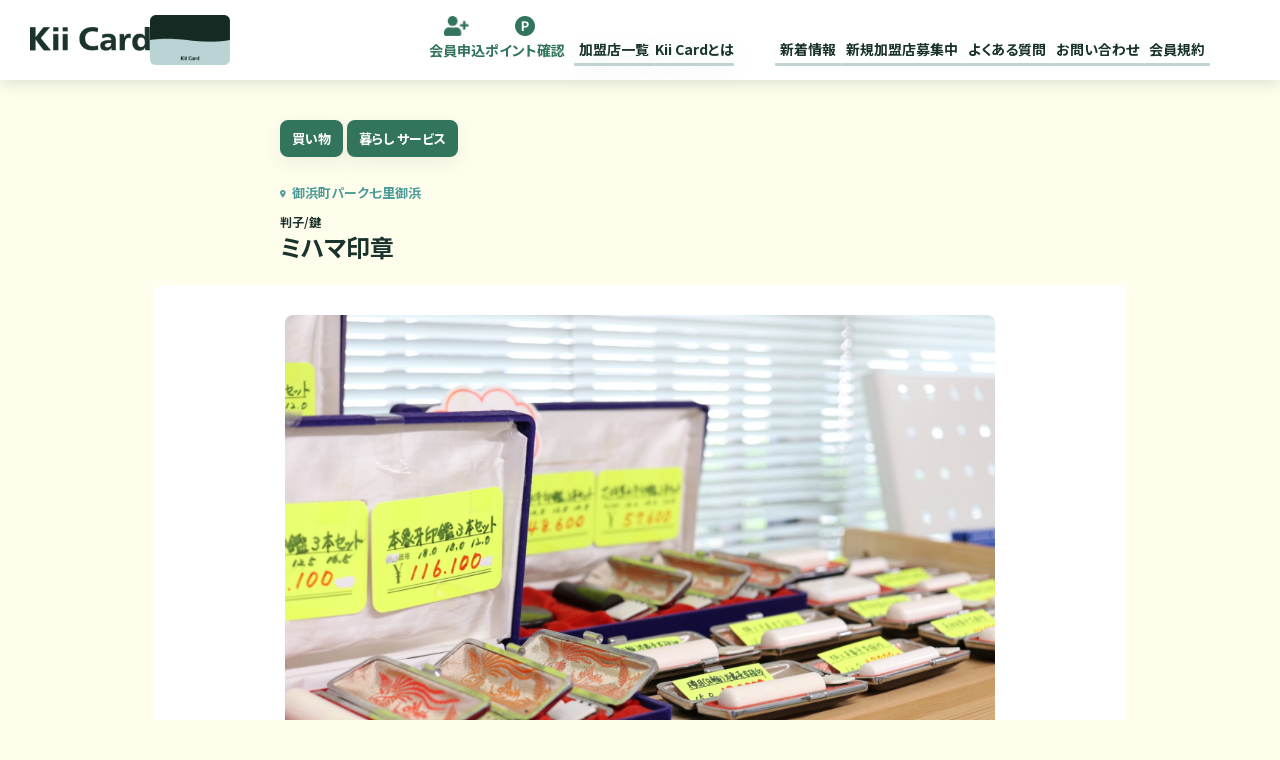

--- FILE ---
content_type: text/html; charset=UTF-8
request_url: https://kiicard.jp/kameiten/608/
body_size: 9784
content:
<!DOCTYPE html>
<html lang="ja">
<head prefix="og: http://ogp.me/ns# fb: http://ogp.me/ns/fb# website: http://ogp.me/ns/website#">
  <meta charset="utf-8">

  <meta name="theme-color" content="#fff">

  <title>Kii Card | 地域を応援するポイントカード</title>
  <meta name="description" content="Kii Card は地域経済を応援するために生まれた地消地産のポイントカードです。 くらしの中でポイントが貯まり、 ポイントを使わずに 失効しても、地域のために有効活用されます。  どこに暮らしていても地域を応援できる仕組みです。">

  <meta name="title" content="Kii Card | 地域を応援するポイントカード">

  <meta property="og:type" content="website">
  <meta property="og:title" content="Kii Card | 紀伊半島地域ポイントカード">
  <meta property="og:site_name" content="Kii Card | 紀伊半島地域ポイントカード">
  <meta property="og:url" content="https://kiicard.jp/">
  <meta property="og:description" content="Kii Card は地域経済を応援するために生まれた地消地産のポイントカードです。 くらしの中でポイントが貯まり、 ポイントを使わずに 失効しても、地域のために有効活用されます。  どこに暮らしていても地域を応援できる仕組みです。">
  <meta property="og:image" content="https://kiicard.jp/wp-content/uploads/2023/02/OGP.png">

  <meta name="twitter:card" content="summary_large_image">
  <meta property="twitter:url" content="https://kiicard.jp/">
  <meta name="twitter:title" content="Kii Card | 紀伊半島地域ポイントカード">
  <meta property="twitter:description" content="Kii Card は地域経済を応援するために生まれた地消地産のポイントカードです。 くらしの中でポイントが貯まり、 ポイントを使わずに 失効しても、地域のために有効活用されます。  どこに暮らしていても地域を応援できる仕組みです。">
  <meta property="twitter:image" content="https://kiicard.jp/wp-content/uploads/2023/02/OGP.png">


  
  <link rel="shortcut icon" type="image/x-icon" href="https://kiicard.jp/wp-content/themes/h_kiicard/assets/img/favicon.ico">
  <link rel="apple-touch-icon" sizes="144x144" href="https://kiicard.jp/wp-content/themes/h_kiicard/assets/img/apple-touch-icon-144x144.png">
  <link rel=“icon” type=“image/png” sizes="144x144" href="https://kiicard.jp/wp-content/themes/h_kiicard/assets/img/apple-touch-icon-144x144.png">
  <link rel="icon" type="image/png" sizes="32x32" href="https://kiicard.jp/wp-content/themes/h_kiicard/assets/img/apple-touch-icon-36x36.png">
  <link rel="icon" type="image/png" sizes="16x16" href="https://kiicard.jp/wp-content/themes/h_kiicard/assets/img/apple-touch-icon-36x36.png">


  <meta http-equiv="X-UA-Compatible" content="IE=edge">
  <meta name="format-detection" content="telephone=no">

  <link rel="preconnect" href="https://cdnjs.cloudflare.com" crossorigin>


  <script type="text/javascript">
  var ua = navigator.userAgent.toLowerCase();

  if (ua.indexOf('iphone') > 0 || ua.indexOf('android') > 0 && ua.indexOf('mobile') > 0) {
    document.write('<meta name="viewport" content="width=390">');
  } else {
    document.write('<meta name="viewport" content="width=1280">');
  }
  </script>

  <link rel="stylesheet" href="https://kiicard.jp/wp-content/themes/h_kiicard/assets/css/styles.css?v=1768990697">
  <link rel="stylesheet" type="text/css" href="https://cdn.jsdelivr.net/npm/slick-carousel@1.8.1/slick/slick.css">
  <link rel="stylesheet" type="text/css" href="https://cdnjs.cloudflare.com/ajax/libs/slick-carousel/1.8.1/slick-theme.css" />
  <link rel="preconnect" href="https://fonts.googleapis.com">
  <link rel="preconnect" href="https://fonts.gstatic.com" crossorigin>
  <link href="https://fonts.googleapis.com/css2?family=Noto+Sans+JP:wght@700;900&display=swap" rel="stylesheet">
  <meta name='robots' content='max-image-preview:large' />

  <!-- Meta Pixel Code -->
  <script>
  ! function(f, b, e, v, n, t, s) {
    if (f.fbq) return;
    n = f.fbq = function() {
      n.callMethod ?
        n.callMethod.apply(n, arguments) : n.queue.push(arguments)
    };
    if (!f._fbq) f._fbq = n;
    n.push = n;
    n.loaded = !0;
    n.version = '2.0';
    n.queue = [];
    t = b.createElement(e);
    t.async = !0;
    t.src = v;
    s = b.getElementsByTagName(e)[0];
    s.parentNode.insertBefore(t, s)
  }(window, document, 'script',
    'https://connect.facebook.net/en_US/fbevents.js');
  fbq('init', '932185901479448');
  fbq('track', 'PageView');
  </script>
  <noscript><img height="1" width="1" style="display:none" src="https://www.facebook.com/tr?id=932185901479448&ev=PageView&noscript=1" /></noscript>
  <!-- End Meta Pixel Code -->



  <meta name='robots' content='max-image-preview:large' />
<link rel='dns-prefetch' href='//www.googletagmanager.com' />
<link rel="alternate" title="oEmbed (JSON)" type="application/json+oembed" href="https://kiicard.jp/wp-json/oembed/1.0/embed?url=https%3A%2F%2Fkiicard.jp%2Fkameiten%2F608%2F" />
<link rel="alternate" title="oEmbed (XML)" type="text/xml+oembed" href="https://kiicard.jp/wp-json/oembed/1.0/embed?url=https%3A%2F%2Fkiicard.jp%2Fkameiten%2F608%2F&#038;format=xml" />
<style id='wp-img-auto-sizes-contain-inline-css' type='text/css'>
img:is([sizes=auto i],[sizes^="auto," i]){contain-intrinsic-size:3000px 1500px}
/*# sourceURL=wp-img-auto-sizes-contain-inline-css */
</style>
<style id='wp-block-library-inline-css' type='text/css'>
:root{--wp-block-synced-color:#7a00df;--wp-block-synced-color--rgb:122,0,223;--wp-bound-block-color:var(--wp-block-synced-color);--wp-editor-canvas-background:#ddd;--wp-admin-theme-color:#007cba;--wp-admin-theme-color--rgb:0,124,186;--wp-admin-theme-color-darker-10:#006ba1;--wp-admin-theme-color-darker-10--rgb:0,107,160.5;--wp-admin-theme-color-darker-20:#005a87;--wp-admin-theme-color-darker-20--rgb:0,90,135;--wp-admin-border-width-focus:2px}@media (min-resolution:192dpi){:root{--wp-admin-border-width-focus:1.5px}}.wp-element-button{cursor:pointer}:root .has-very-light-gray-background-color{background-color:#eee}:root .has-very-dark-gray-background-color{background-color:#313131}:root .has-very-light-gray-color{color:#eee}:root .has-very-dark-gray-color{color:#313131}:root .has-vivid-green-cyan-to-vivid-cyan-blue-gradient-background{background:linear-gradient(135deg,#00d084,#0693e3)}:root .has-purple-crush-gradient-background{background:linear-gradient(135deg,#34e2e4,#4721fb 50%,#ab1dfe)}:root .has-hazy-dawn-gradient-background{background:linear-gradient(135deg,#faaca8,#dad0ec)}:root .has-subdued-olive-gradient-background{background:linear-gradient(135deg,#fafae1,#67a671)}:root .has-atomic-cream-gradient-background{background:linear-gradient(135deg,#fdd79a,#004a59)}:root .has-nightshade-gradient-background{background:linear-gradient(135deg,#330968,#31cdcf)}:root .has-midnight-gradient-background{background:linear-gradient(135deg,#020381,#2874fc)}:root{--wp--preset--font-size--normal:16px;--wp--preset--font-size--huge:42px}.has-regular-font-size{font-size:1em}.has-larger-font-size{font-size:2.625em}.has-normal-font-size{font-size:var(--wp--preset--font-size--normal)}.has-huge-font-size{font-size:var(--wp--preset--font-size--huge)}.has-text-align-center{text-align:center}.has-text-align-left{text-align:left}.has-text-align-right{text-align:right}.has-fit-text{white-space:nowrap!important}#end-resizable-editor-section{display:none}.aligncenter{clear:both}.items-justified-left{justify-content:flex-start}.items-justified-center{justify-content:center}.items-justified-right{justify-content:flex-end}.items-justified-space-between{justify-content:space-between}.screen-reader-text{border:0;clip-path:inset(50%);height:1px;margin:-1px;overflow:hidden;padding:0;position:absolute;width:1px;word-wrap:normal!important}.screen-reader-text:focus{background-color:#ddd;clip-path:none;color:#444;display:block;font-size:1em;height:auto;left:5px;line-height:normal;padding:15px 23px 14px;text-decoration:none;top:5px;width:auto;z-index:100000}html :where(.has-border-color){border-style:solid}html :where([style*=border-top-color]){border-top-style:solid}html :where([style*=border-right-color]){border-right-style:solid}html :where([style*=border-bottom-color]){border-bottom-style:solid}html :where([style*=border-left-color]){border-left-style:solid}html :where([style*=border-width]){border-style:solid}html :where([style*=border-top-width]){border-top-style:solid}html :where([style*=border-right-width]){border-right-style:solid}html :where([style*=border-bottom-width]){border-bottom-style:solid}html :where([style*=border-left-width]){border-left-style:solid}html :where(img[class*=wp-image-]){height:auto;max-width:100%}:where(figure){margin:0 0 1em}html :where(.is-position-sticky){--wp-admin--admin-bar--position-offset:var(--wp-admin--admin-bar--height,0px)}@media screen and (max-width:600px){html :where(.is-position-sticky){--wp-admin--admin-bar--position-offset:0px}}

/*# sourceURL=wp-block-library-inline-css */
</style>
<style id='classic-theme-styles-inline-css' type='text/css'>
/*! This file is auto-generated */
.wp-block-button__link{color:#fff;background-color:#32373c;border-radius:9999px;box-shadow:none;text-decoration:none;padding:calc(.667em + 2px) calc(1.333em + 2px);font-size:1.125em}.wp-block-file__button{background:#32373c;color:#fff;text-decoration:none}
/*# sourceURL=/wp-includes/css/classic-themes.min.css */
</style>
<link rel='stylesheet' id='contact-form-7-css' href='https://kiicard.jp/wp-content/plugins/contact-form-7/includes/css/styles.css?ver=6.1.4' type='text/css' media='all' />
<link rel='stylesheet' id='main-style-css' href='https://kiicard.jp/wp-content/themes/h_kiicard/style.css?ver=6.9' type='text/css' media='all' />

<!-- Site Kit によって追加された Google タグ（gtag.js）スニペット -->
<!-- Google アナリティクス スニペット (Site Kit が追加) -->
<script type="text/javascript" src="https://www.googletagmanager.com/gtag/js?id=G-X5TNYE8G2T" id="google_gtagjs-js" async></script>
<script type="text/javascript" id="google_gtagjs-js-after">
/* <![CDATA[ */
window.dataLayer = window.dataLayer || [];function gtag(){dataLayer.push(arguments);}
gtag("set","linker",{"domains":["kiicard.jp"]});
gtag("js", new Date());
gtag("set", "developer_id.dZTNiMT", true);
gtag("config", "G-X5TNYE8G2T");
//# sourceURL=google_gtagjs-js-after
/* ]]> */
</script>
<link rel="https://api.w.org/" href="https://kiicard.jp/wp-json/" /><link rel="alternate" title="JSON" type="application/json" href="https://kiicard.jp/wp-json/wp/v2/kameiten/608" /><link rel="EditURI" type="application/rsd+xml" title="RSD" href="https://kiicard.jp/xmlrpc.php?rsd" />
<link rel="canonical" href="https://kiicard.jp/kameiten/608/" />
<link rel='shortlink' href='https://kiicard.jp/?p=608' />
<meta name="generator" content="Site Kit by Google 1.170.0" /><noscript><style>.lazyload[data-src]{display:none !important;}</style></noscript><style>.lazyload{background-image:none !important;}.lazyload:before{background-image:none !important;}</style></head>
<body class="single">
  <header class="header">
  <div class="nav_wrap">
    <nav class="g-nav">
      <div class="drawer">
        <div id="logo">
          <a href="/">
            <div class="logo_wrap">
              <h1><img src="[data-uri]" class="logo_h lazyload" alt="kiicard" data-src="https://kiicard.jp/wp-content/themes/h_kiicard/assets/img/logo.png" decoding="async" data-eio-rwidth="354" data-eio-rheight="72"><noscript><img src="https://kiicard.jp/wp-content/themes/h_kiicard/assets/img/logo.png" class="logo_h" alt="kiicard" data-eio="l"></noscript></h1>
              <img src="[data-uri]" class="logo_dec lazyload" alt="kiicard-visual" data-src="https://kiicard.jp/wp-content/themes/h_kiicard/assets/img/logo_dec.png" decoding="async" data-eio-rwidth="165" data-eio-rheight="104"><noscript><img src="https://kiicard.jp/wp-content/themes/h_kiicard/assets/img/logo_dec.png" class="logo_dec" alt="kiicard-visual" data-eio="l"></noscript>
            </div>
          </a>
        </div>

        <div class="cv_bt">
          <a href="/nyukai">
            <div class="cv_bt_item">
              <img src="[data-uri]" class="cv_bt_dec lazyload" alt="icon" data-src="https://kiicard.jp/wp-content/themes/h_kiicard/assets/img/dec_user.png" decoding="async" data-eio-rwidth="52" data-eio-rheight="41"><noscript><img src="https://kiicard.jp/wp-content/themes/h_kiicard/assets/img/dec_user.png" class="cv_bt_dec" alt="icon" data-eio="l"></noscript>
              <p class="cv_bt_txt">会員申込</p>
            </div>
          </a>
          <a href="https://www.symons.jp/login.php" target="_blank" rel="noopener">
            <div class="cv_bt_item">
              <img src="[data-uri]" class="cv_bt_dec2 lazyload" alt="icon" data-src="https://kiicard.jp/wp-content/themes/h_kiicard/assets/img/dec_point.png" decoding="async" data-eio-rwidth="40" data-eio-rheight="40"><noscript><img src="https://kiicard.jp/wp-content/themes/h_kiicard/assets/img/dec_point.png" class="cv_bt_dec2" alt="icon" data-eio="l"></noscript>
              <p class="cv_bt_txt">ポイント確認</p>
            </div>
          </a>
        </div>
        <div class="Toggle">
          <div class="t_wrap">
            <span></span>
            <span></span>
            <span></span>
          </div>

        </div>
      </div>
      <div class="menu">
        <div class="bl_titlewrap">
          <a href="/">
            <div class="logo_wrap">
              <h1><img src="[data-uri]" class="logo_h lazyload" alt="kiicard" data-src="https://kiicard.jp/wp-content/themes/h_kiicard/assets/img/logo.png" decoding="async" data-eio-rwidth="354" data-eio-rheight="72"><noscript><img src="https://kiicard.jp/wp-content/themes/h_kiicard/assets/img/logo.png" class="logo_h" alt="kiicard" data-eio="l"></noscript></h1>
              <img src="[data-uri]" class="logo_dec lazyload" alt="kiicard-visual" data-src="https://kiicard.jp/wp-content/themes/h_kiicard/assets/img/logo_dec.png" decoding="async" data-eio-rwidth="165" data-eio-rheight="104"><noscript><img src="https://kiicard.jp/wp-content/themes/h_kiicard/assets/img/logo_dec.png" class="logo_dec" alt="kiicard-visual" data-eio="l"></noscript>
            </div>
          </a>
        </div>
        <div class="cv_bt2">
          <a href="/nyukai">
            <div class="cv_bt_item">
              <img src="[data-uri]" class="cv_bt_dec lazyload" alt="icon" data-src="https://kiicard.jp/wp-content/themes/h_kiicard/assets/img/dec_user.png" decoding="async" data-eio-rwidth="52" data-eio-rheight="41"><noscript><img src="https://kiicard.jp/wp-content/themes/h_kiicard/assets/img/dec_user.png" class="cv_bt_dec" alt="icon" data-eio="l"></noscript>
              <p class="cv_bt_txt">会員申込</p>
            </div>
          </a>
          <a href="https://www.symons.jp/login.php" target="_blank" rel="noopener">
            <div class="cv_bt_item">
              <img src="[data-uri]" class="cv_bt_dec2 lazyload" alt="icon" data-src="https://kiicard.jp/wp-content/themes/h_kiicard/assets/img/dec_point.png" decoding="async" data-eio-rwidth="40" data-eio-rheight="40"><noscript><img src="https://kiicard.jp/wp-content/themes/h_kiicard/assets/img/dec_point.png" class="cv_bt_dec2" alt="icon" data-eio="l"></noscript>
              <p class="cv_bt_txt">ポイント確認</p>
            </div>
          </a>
        </div>
        <ul class="menu_items">
          <li class="menu_item"><a href="/kameiten" class="el_btn1">加盟店一覧
              <img src="[data-uri]" class="bt_dec lazyload" alt="arrow" data-src="https://kiicard.jp/wp-content/themes/h_kiicard/assets/img/bt_dec1.png" decoding="async" data-eio-rwidth="27" data-eio-rheight="48"><noscript><img src="https://kiicard.jp/wp-content/themes/h_kiicard/assets/img/bt_dec1.png" class="bt_dec" alt="arrow" data-eio="l"></noscript></a></li>
          <li class="menu_item"><a href="/about" class="el_btn1">Kii Cardとは<img src="[data-uri]" class="bt_dec lazyload" alt="arrow" data-src="https://kiicard.jp/wp-content/themes/h_kiicard/assets/img/bt_dec1.png" decoding="async" data-eio-rwidth="27" data-eio-rheight="48"><noscript><img src="https://kiicard.jp/wp-content/themes/h_kiicard/assets/img/bt_dec1.png" class="bt_dec" alt="arrow" data-eio="l"></noscript></a></li>
          <li class="menu_item spOnly"><a href="/nyukai" class="el_btn1">会員申込<img src="[data-uri]" class="bt_dec lazyload" alt="arrow" data-src="https://kiicard.jp/wp-content/themes/h_kiicard/assets/img/bt_dec1.png" decoding="async" data-eio-rwidth="27" data-eio-rheight="48"><noscript><img src="https://kiicard.jp/wp-content/themes/h_kiicard/assets/img/bt_dec1.png" class="bt_dec" alt="arrow" data-eio="l"></noscript></a></li>
          <li class="menu_item spOnly"><a href="https://www.symons.jp/login.php" class="el_btn1">ポイント確認<img src="[data-uri]" class="bt_dec lazyload" alt="arrow" data-src="https://kiicard.jp/wp-content/themes/h_kiicard/assets/img/bt_dec1.png" decoding="async" data-eio-rwidth="27" data-eio-rheight="48"><noscript><img src="https://kiicard.jp/wp-content/themes/h_kiicard/assets/img/bt_dec1.png" class="bt_dec" alt="arrow" data-eio="l"></noscript></a></li>
        </ul>
        <ul class="menu_items2">
          <li class="menu_item2"><a href="/news" class="m_item">新着情報</a></li>
          <li class="menu_item2"><a href="/735" class="m_item">新規加盟店募集中</a></li>
          <li class="menu_item2"><a href="/faq" class="m_item">よくある質問</a></li>
          <li class="menu_item2"><a href="/contact" class="m_item">お問い合わせ</a></li>
          <li class="menu_item2"><a href="/kiyaku" class="m_item">会員規約</a></li>
        </ul>
      </div>

    </nav>

  </div>
</header>
  <section class="ky_header_single">
            <div class="ky_description">
      <div class="ky_description_wrap">
        <div class="head_cat1">
          <ul class="arc_link_list">          <li class="el_btn1"><a href="https://kiicard.jp/kameiten/category/shopping/">買い物</a></li>
                    <li class="el_btn1"><a href="https://kiicard.jp/kameiten/category/living-service/">暮らし サービス</a></li>
          </ul>        </div>
        <div class="head_cat2">
          <p class="bl_mediaPosts_area"><img src="[data-uri]" class="map_dec lazyload" alt="icon" data-src="https://kiicard.jp/wp-content/themes/h_kiicard/assets/img/map.png" decoding="async" data-eio-rwidth="12" data-eio-rheight="17"><noscript><img src="https://kiicard.jp/wp-content/themes/h_kiicard/assets/img/map.png" class="map_dec" alt="icon" data-eio="l"></noscript>御浜町パーク七里御浜</p>
          <div class="bl_mediaPosts_sub"><p>判子/鍵</p></div>
        </div>
        <h1 class="header_description">ミハマ印章</h1>
      </div>
    </div>
    <div class="container">
      <!-- 繰り返しフィールドを表示 -->
            <ul class="slider">

                        <li class="slick-img">
          <img src="[data-uri]" alt="" data-src="https://kiicard.jp/wp-content/uploads/2023/01/ミハマ印章-scaled.jpg" decoding="async" class="lazyload" data-eio-rwidth="1920" data-eio-rheight="1280"><noscript><img src="https://kiicard.jp/wp-content/uploads/2023/01/ミハマ印章-scaled.jpg" alt="" data-eio="l"></noscript>
        </li>
              </ul>
                  
                  <!-- 繰り返しフィールドを表示 -->
            <ul class="thumbnail">
                        <li class="thumbnail-img">
          <img src="[data-uri]" alt="" data-src="https://kiicard.jp/wp-content/uploads/2023/01/ミハマ印章-scaled.jpg" decoding="async" class="lazyload" data-eio-rwidth="1920" data-eio-rheight="1280"><noscript><img src="https://kiicard.jp/wp-content/uploads/2023/01/ミハマ印章-scaled.jpg" alt="" data-eio="l"></noscript>
                  </li>
              </ul>
    </div>
            <article class="article-content post-608 kameiten type-kameiten status-publish has-post-thumbnail hentry kameiten-category-shopping kameiten-category-living-service kameiten-tag-mihama-parkshichirimihama">
      <!--本文取得-->
      <div class="user-content content_txt">
        
<p>印鑑の専門店兼アフラックの保険代理店。一般的な印鑑は一通り取り揃えており、オーダーメイドの印鑑はゴム印、誕生石、24金、オランダ水牛、黒水牛など数種類の印材から選ぶことが可能です。スペアキーの作成にも対応しています。</p>
      </div>
    </article>
    
    <section class="arc_information">
      <div class="info_list">
                        <dl class="list_item">
          <dt><p>所在地</p>
</dt>
          <dd><p>御浜町阿田和4926-5</p>
</dd>
        </dl>
                <dl class="list_item">
          <dt><p>TEL</p>
</dt>
          <dd><p>05979-2-3918</p>
</dd>
        </dl>
                <dl class="list_item">
          <dt><p>営業時間</p>
</dt>
          <dd><p>9：00～18：00</p>
</dd>
        </dl>
                <dl class="list_item">
          <dt><p>定休日</p>
</dt>
          <dd><p>土・日・祝祭日</p>
</dd>
        </dl>
                      </div>
    </section>
    <div class="arc_information_map"><p class="info_list2"><iframe  width="600" height="450" style="border:0;" allowfullscreen="" loading="lazy" referrerpolicy="no-referrer-when-downgrade" data-src="https://www.google.com/maps/embed?pb=!1m18!1m12!1m3!1d3315.337016056029!2d136.0408693150149!3d33.80361498067442!2m3!1f0!2f0!3f0!3m2!1i1024!2i768!4f13.1!3m3!1m2!1s0x60066dec690b64dd%3A0xcb346a61cb2134a2!2z44Of44OP44Oe5Y2w56ug!5e0!3m2!1sja!2sjp!4v1676253984994!5m2!1sja!2sjp" class="lazyload"></iframe></p></div>

    <!-- <div class="announcement_post_link">
            <a class="prev-link" href="https://kiicard.jp/kameiten/605/" rel="prev">前の記事へ</a>      
            <a class="next-link" href="https://kiicard.jp/kameiten/611/" rel="next">次の記事へ</a>          </div> -->
  </section>
  <section class="arc_link" id="post_anchor">
  <!-- <div class="flex pcOnly">
    <ul class="arc_link_list">
      <li data-tagname=%e5%8f%a4%e5%ba%a7%e5%b7%9d%e7%94%ba><a href='https://kiicard.jp/kameiten/kameiten-tag/%e5%8f%a4%e5%ba%a7%e5%b7%9d%e7%94%ba/'>古座川町</a></li><li data-tagname=mihama-atawa><a href='https://kiicard.jp/kameiten/kameiten-tag/mihama-atawa/'>御浜町阿田和</a></li><li data-tagname=mihama-ichigi><a href='https://kiicard.jp/kameiten/kameiten-tag/mihama-ichigi/'>御浜町市木</a></li><li data-tagname=mihama-koshiyama><a href='https://kiicard.jp/kameiten/kameiten-tag/mihama-koshiyama/'>御浜町神志山</a></li><li data-tagname=mihama-oroshi><a href='https://kiicard.jp/kameiten/kameiten-tag/mihama-oroshi/'>御浜町尾呂志</a></li><li data-tagname=mihama-parkshichirimihama><a href='https://kiicard.jp/kameiten/kameiten-tag/mihama-parkshichirimihama/'>御浜町パーク七里御浜</a></li><li data-tagname=mihama-sakamoto><a href='https://kiicard.jp/kameiten/kameiten-tag/mihama-sakamoto/'>御浜町阪本</a></li><li data-tagname=mihama-uwano-kawase-kurusu><a href='https://kiicard.jp/kameiten/kameiten-tag/mihama-uwano-kawase-kurusu/'>御浜町上野・川瀬・栗須</a></li><li data-tagname=kihocho><a href='https://kiicard.jp/kameiten/kameiten-tag/kihocho/'>紀宝町</a></li><li data-tagname=kumanoshi><a href='https://kiicard.jp/kameiten/kameiten-tag/kumanoshi/'>熊野市</a></li><li data-tagname=kihokucho><a href='https://kiicard.jp/kameiten/kameiten-tag/kihokucho/'>紀北町</a></li><li data-tagname=owaseshi><a href='https://kiicard.jp/kameiten/kameiten-tag/owaseshi/'>尾鷲市</a></li><li data-tagname=shingushi><a href='https://kiicard.jp/kameiten/kameiten-tag/shingushi/'>新宮市</a></li><li data-tagname=kushimotocho><a href='https://kiicard.jp/kameiten/kameiten-tag/kushimotocho/'>串本町</a></li>    </ul>
  </div> -->
  <div class="ct_menu">
    <input type="checkbox" id="menu_bar01" />
    <div class="el_btn3"><label class="la_l" for="menu_bar01">エリア</label>
      <label class="la_r" for="menu_bar01"><img src="[data-uri]" class="bt_dec lazyload" alt="arrow" data-src="https://kiicard.jp/wp-content/themes/h_kiicard/assets/img/bt_dec3.png" decoding="async" data-eio-rwidth="48" data-eio-rheight="27"><noscript><img src="https://kiicard.jp/wp-content/themes/h_kiicard/assets/img/bt_dec3.png" class="bt_dec" alt="arrow" data-eio="l"></noscript></label>
    </div>

    <ul id="links01" class="arc_link_list">
      <li data-tagname=%e5%8f%a4%e5%ba%a7%e5%b7%9d%e7%94%ba><a href='https://kiicard.jp/kameiten/kameiten-tag/%e5%8f%a4%e5%ba%a7%e5%b7%9d%e7%94%ba/'>古座川町</a></li><li data-tagname=mihama-atawa><a href='https://kiicard.jp/kameiten/kameiten-tag/mihama-atawa/'>御浜町阿田和</a></li><li data-tagname=mihama-ichigi><a href='https://kiicard.jp/kameiten/kameiten-tag/mihama-ichigi/'>御浜町市木</a></li><li data-tagname=mihama-koshiyama><a href='https://kiicard.jp/kameiten/kameiten-tag/mihama-koshiyama/'>御浜町神志山</a></li><li data-tagname=mihama-oroshi><a href='https://kiicard.jp/kameiten/kameiten-tag/mihama-oroshi/'>御浜町尾呂志</a></li><li data-tagname=mihama-parkshichirimihama><a href='https://kiicard.jp/kameiten/kameiten-tag/mihama-parkshichirimihama/'>御浜町パーク七里御浜</a></li><li data-tagname=mihama-sakamoto><a href='https://kiicard.jp/kameiten/kameiten-tag/mihama-sakamoto/'>御浜町阪本</a></li><li data-tagname=mihama-uwano-kawase-kurusu><a href='https://kiicard.jp/kameiten/kameiten-tag/mihama-uwano-kawase-kurusu/'>御浜町上野・川瀬・栗須</a></li><li data-tagname=kihocho><a href='https://kiicard.jp/kameiten/kameiten-tag/kihocho/'>紀宝町</a></li><li data-tagname=kumanoshi><a href='https://kiicard.jp/kameiten/kameiten-tag/kumanoshi/'>熊野市</a></li><li data-tagname=kihokucho><a href='https://kiicard.jp/kameiten/kameiten-tag/kihokucho/'>紀北町</a></li><li data-tagname=owaseshi><a href='https://kiicard.jp/kameiten/kameiten-tag/owaseshi/'>尾鷲市</a></li><li data-tagname=shingushi><a href='https://kiicard.jp/kameiten/kameiten-tag/shingushi/'>新宮市</a></li><li data-tagname=kushimotocho><a href='https://kiicard.jp/kameiten/kameiten-tag/kushimotocho/'>串本町</a></li>    </ul>
  </div>

</section>  <section class="arc_link_ct">
  <div class="flex">
    <ul class="arc_link_list">
      <li class="ct_btn _c1" data-tagname="restaurant"><a href="/kameiten/category/restaurant/" class="ct_btn_wrap">
          <div class="cbw">
            <img src="[data-uri]" class="bt_dec_b_1 lazyload" alt="icon" data-src="https://kiicard.jp/wp-content/themes/h_kiicard/assets/img/bt_dec_b1.png" decoding="async" data-eio-rwidth="33" data-eio-rheight="50"><noscript><img src="https://kiicard.jp/wp-content/themes/h_kiicard/assets/img/bt_dec_b1.png" class="bt_dec_b_1" alt="icon" data-eio="l"></noscript><img src="[data-uri]" class="bt_dec_b_2 lazyload" alt="icon" data-src="https://kiicard.jp/wp-content/themes/h_kiicard/assets/img/bt_dec_b1_w.png" decoding="async" data-eio-rwidth="33" data-eio-rheight="50"><noscript><img src="https://kiicard.jp/wp-content/themes/h_kiicard/assets/img/bt_dec_b1_w.png" class="bt_dec_b_2" alt="icon" data-eio="l"></noscript>
          </div>
          <span>飲食</span>
        </a></li>
      <li class="ct_btn _c2" data-tagname="shopping"><a href="/kameiten/category/shopping/" class="ct_btn_wrap">
          <div class="cbw">
            <img src="[data-uri]" class="bt_dec_b_1 lazyload" alt="icon" data-src="https://kiicard.jp/wp-content/themes/h_kiicard/assets/img/bt_dec_b2.png" decoding="async" data-eio-rwidth="47" data-eio-rheight="44"><noscript><img src="https://kiicard.jp/wp-content/themes/h_kiicard/assets/img/bt_dec_b2.png" class="bt_dec_b_1" alt="icon" data-eio="l"></noscript><img src="[data-uri]" class="bt_dec_b_2 lazyload" alt="icon" data-src="https://kiicard.jp/wp-content/themes/h_kiicard/assets/img/bt_dec_b2_w.png" decoding="async" data-eio-rwidth="47" data-eio-rheight="44"><noscript><img src="https://kiicard.jp/wp-content/themes/h_kiicard/assets/img/bt_dec_b2_w.png" class="bt_dec_b_2" alt="icon" data-eio="l"></noscript>
          </div>
          <span>買い物</span>
        </a></li>
      <li class="ct_btn _c3" data-tagname="living-service"><a href="/kameiten/category/living-service/" class="ct_btn_wrap">
          <div class="cbw">
            <img src="[data-uri]" class="bt_dec_b_1 lazyload" alt="icon" data-src="https://kiicard.jp/wp-content/themes/h_kiicard/assets/img/bt_dec_b3.png" decoding="async" data-eio-rwidth="49" data-eio-rheight="45"><noscript><img src="https://kiicard.jp/wp-content/themes/h_kiicard/assets/img/bt_dec_b3.png" class="bt_dec_b_1" alt="icon" data-eio="l"></noscript><img src="[data-uri]" class="bt_dec_b_2 lazyload" alt="icon" data-src="https://kiicard.jp/wp-content/themes/h_kiicard/assets/img/bt_dec_b3_w.png" decoding="async" data-eio-rwidth="49" data-eio-rheight="45"><noscript><img src="https://kiicard.jp/wp-content/themes/h_kiicard/assets/img/bt_dec_b3_w.png" class="bt_dec_b_2" alt="icon" data-eio="l"></noscript>
          </div>
          <span>暮らし<br>サービス</span>
        </a></li>
      <li class="ct_btn _c4" data-tagname="stay-experience"><a href="/kameiten/category/stay-experience/" class="ct_btn_wrap">
          <div class="cbw"><img src="[data-uri]" class="bt_dec_b_1 lazyload" alt="icon" data-src="https://kiicard.jp/wp-content/themes/h_kiicard/assets/img/bt_dec_b4.png" decoding="async" data-eio-rwidth="37" data-eio-rheight="50"><noscript><img src="https://kiicard.jp/wp-content/themes/h_kiicard/assets/img/bt_dec_b4.png" class="bt_dec_b_1" alt="icon" data-eio="l"></noscript><img src="[data-uri]" class="bt_dec_b_2 lazyload" alt="icon" data-src="https://kiicard.jp/wp-content/themes/h_kiicard/assets/img/bt_dec_b4_w.png" decoding="async" data-eio-rwidth="37" data-eio-rheight="50"><noscript><img src="https://kiicard.jp/wp-content/themes/h_kiicard/assets/img/bt_dec_b4_w.png" class="bt_dec_b_2" alt="icon" data-eio="l"></noscript></div>
          <span>泊まる<br>体験</span>
        </a></li>
    </ul>
    <a href="/kameiten" class="bl_tag" data-tagname="all">全てを表示する<img src="[data-uri]" class="arrow_down lazyload" alt="arrow-down" data-src="https://kiicard.jp/wp-content/themes/h_kiicard/assets/img/arrow_down.png" decoding="async" data-eio-rwidth="48" data-eio-rheight="27"><noscript><img src="https://kiicard.jp/wp-content/themes/h_kiicard/assets/img/arrow_down.png" class="arrow_down" alt="arrow-down" data-eio="l"></noscript></a>
  </div>
</section>
  <div class="partition_line">
  </div>
  <footer id="gFooter">
  <section class="bt_section">
    <ul class="menu_items">
      <li class="menu_item"><a href="/nyukai" class="el_btn2"><img src="[data-uri]" class="bt_dec_b modf1 lazyload" alt="icon" data-src="https://kiicard.jp/wp-content/themes/h_kiicard/assets/img/f_bt_dec1.png" decoding="async" data-eio-rwidth="79" data-eio-rheight="63"><noscript><img src="https://kiicard.jp/wp-content/themes/h_kiicard/assets/img/f_bt_dec1.png" class="bt_dec_b modf1" alt="icon" data-eio="l"></noscript>
          <img src="[data-uri]" class="bt_dec_b_w lazyload" alt="icon" data-src="https://kiicard.jp/wp-content/themes/h_kiicard/assets/img/f_bt_dec1_w.png" decoding="async" data-eio-rwidth="79" data-eio-rheight="63"><noscript><img src="https://kiicard.jp/wp-content/themes/h_kiicard/assets/img/f_bt_dec1_w.png" class="bt_dec_b_w" alt="icon" data-eio="l"></noscript>会員申込
          <img src="[data-uri]" class="bt_dec lazyload" alt="arrow" data-src="https://kiicard.jp/wp-content/themes/h_kiicard/assets/img/bt_dec2.png" decoding="async" data-eio-rwidth="27" data-eio-rheight="48"><noscript><img src="https://kiicard.jp/wp-content/themes/h_kiicard/assets/img/bt_dec2.png" class="bt_dec" alt="arrow" data-eio="l"></noscript>
          <img src="[data-uri]" class="bt_dec_g lazyload" alt="arrow" data-src="https://kiicard.jp/wp-content/themes/h_kiicard/assets/img/bt_dec1.png" decoding="async" data-eio-rwidth="27" data-eio-rheight="48"><noscript><img src="https://kiicard.jp/wp-content/themes/h_kiicard/assets/img/bt_dec1.png" class="bt_dec_g" alt="arrow" data-eio="l"></noscript></a></li>
      <li class="menu_item"><a href="/faq" class="el_btn2"><img src="[data-uri]" class="bt_dec_b lazyload" alt="icon" data-src="https://kiicard.jp/wp-content/themes/h_kiicard/assets/img/f_bt_dec2.png" decoding="async" data-eio-rwidth="70" data-eio-rheight="70"><noscript><img src="https://kiicard.jp/wp-content/themes/h_kiicard/assets/img/f_bt_dec2.png" class="bt_dec_b" alt="icon" data-eio="l"></noscript><img src="[data-uri]" class="bt_dec_b_w lazyload" alt="icon" data-src="https://kiicard.jp/wp-content/themes/h_kiicard/assets/img/f_bt_dec2_w.png" decoding="async" data-eio-rwidth="70" data-eio-rheight="70"><noscript><img src="https://kiicard.jp/wp-content/themes/h_kiicard/assets/img/f_bt_dec2_w.png" class="bt_dec_b_w" alt="icon" data-eio="l"></noscript>よくある質問<img src="[data-uri]" class="bt_dec lazyload" alt="arrow" data-src="https://kiicard.jp/wp-content/themes/h_kiicard/assets/img/bt_dec2.png" decoding="async" data-eio-rwidth="27" data-eio-rheight="48"><noscript><img src="https://kiicard.jp/wp-content/themes/h_kiicard/assets/img/bt_dec2.png" class="bt_dec" alt="arrow" data-eio="l"></noscript>
          <img src="[data-uri]" class="bt_dec_g lazyload" alt="arrow" data-src="https://kiicard.jp/wp-content/themes/h_kiicard/assets/img/bt_dec1.png" decoding="async" data-eio-rwidth="27" data-eio-rheight="48"><noscript><img src="https://kiicard.jp/wp-content/themes/h_kiicard/assets/img/bt_dec1.png" class="bt_dec_g" alt="arrow" data-eio="l"></noscript></a></li>
      <li class="menu_item"><a href="/735/" class="el_btn2"><img src="[data-uri]" class="bt_dec_b lazyload" alt="icon" data-src="https://kiicard.jp/wp-content/themes/h_kiicard/assets/img/f_bt_dec3.png" decoding="async" data-eio-rwidth="65" data-eio-rheight="58"><noscript><img src="https://kiicard.jp/wp-content/themes/h_kiicard/assets/img/f_bt_dec3.png" class="bt_dec_b" alt="icon" data-eio="l"></noscript><img src="[data-uri]" class="bt_dec_b_w lazyload" alt="icon" data-src="https://kiicard.jp/wp-content/themes/h_kiicard/assets/img/f_bt_dec3_w.png" decoding="async" data-eio-rwidth="65" data-eio-rheight="58"><noscript><img src="https://kiicard.jp/wp-content/themes/h_kiicard/assets/img/f_bt_dec3_w.png" class="bt_dec_b_w" alt="icon" data-eio="l"></noscript>新規加盟店募集<img src="[data-uri]" class="bt_dec lazyload" alt="arrow" data-src="https://kiicard.jp/wp-content/themes/h_kiicard/assets/img/bt_dec2.png" decoding="async" data-eio-rwidth="27" data-eio-rheight="48"><noscript><img src="https://kiicard.jp/wp-content/themes/h_kiicard/assets/img/bt_dec2.png" class="bt_dec" alt="arrow" data-eio="l"></noscript>
          <img src="[data-uri]" class="bt_dec_g lazyload" alt="arrow" data-src="https://kiicard.jp/wp-content/themes/h_kiicard/assets/img/bt_dec1.png" decoding="async" data-eio-rwidth="27" data-eio-rheight="48"><noscript><img src="https://kiicard.jp/wp-content/themes/h_kiicard/assets/img/bt_dec1.png" class="bt_dec_g" alt="arrow" data-eio="l"></noscript></a></li>
    </ul>
  </section>
  <!-- <section class="bnr_section">
    <div class="bnr_items">
      <a href="/" class="bnr_item"><img src="[data-uri]" class="bnr lazyload" alt="" data-src="https://kiicard.jp/wp-content/themes/h_kiicard/assets/img/bnr1.png" decoding="async" data-eio-rwidth="360" data-eio-rheight="176"><noscript><img src="https://kiicard.jp/wp-content/themes/h_kiicard/assets/img/bnr1.png" class="bnr" alt="" data-eio="l"></noscript></a>
      <a href="/" class="bnr_item"><img src="[data-uri]" class="bnr lazyload" alt="" data-src="https://kiicard.jp/wp-content/themes/h_kiicard/assets/img/bnr1.png" decoding="async" data-eio-rwidth="360" data-eio-rheight="176"><noscript><img src="https://kiicard.jp/wp-content/themes/h_kiicard/assets/img/bnr1.png" class="bnr" alt="" data-eio="l"></noscript></a>
      <a href="/" class="bnr_item"><img src="[data-uri]" class="bnr lazyload" alt="" data-src="https://kiicard.jp/wp-content/themes/h_kiicard/assets/img/bnr1.png" decoding="async" data-eio-rwidth="360" data-eio-rheight="176"><noscript><img src="https://kiicard.jp/wp-content/themes/h_kiicard/assets/img/bnr1.png" class="bnr" alt="" data-eio="l"></noscript></a>
      <a href="/" class="bnr_item"><img src="[data-uri]" class="bnr lazyload" alt="" data-src="https://kiicard.jp/wp-content/themes/h_kiicard/assets/img/bnr1.png" decoding="async" data-eio-rwidth="360" data-eio-rheight="176"><noscript><img src="https://kiicard.jp/wp-content/themes/h_kiicard/assets/img/bnr1.png" class="bnr" alt="" data-eio="l"></noscript></a>
      <a href="/" class="bnr_item"><img src="[data-uri]" class="bnr lazyload" alt="" data-src="https://kiicard.jp/wp-content/themes/h_kiicard/assets/img/bnr1.png" decoding="async" data-eio-rwidth="360" data-eio-rheight="176"><noscript><img src="https://kiicard.jp/wp-content/themes/h_kiicard/assets/img/bnr1.png" class="bnr" alt="" data-eio="l"></noscript></a>
      <a href="/" class="bnr_item"><img src="[data-uri]" class="bnr lazyload" alt="" data-src="https://kiicard.jp/wp-content/themes/h_kiicard/assets/img/bnr1.png" decoding="async" data-eio-rwidth="360" data-eio-rheight="176"><noscript><img src="https://kiicard.jp/wp-content/themes/h_kiicard/assets/img/bnr1.png" class="bnr" alt="" data-eio="l"></noscript></a>
    </div>
    <a href="/contact" class="el_btn2"><img src="[data-uri]" class="bt_dec_b lazyload" alt="icon" data-src="https://kiicard.jp/wp-content/themes/h_kiicard/assets/img/mail_g.png" decoding="async" data-eio-rwidth="69" data-eio-rheight="55"><noscript><img src="https://kiicard.jp/wp-content/themes/h_kiicard/assets/img/mail_g.png" class="bt_dec_b" alt="icon" data-eio="l"></noscript>
      <img src="[data-uri]" class="bt_dec_b_w lazyload" alt="icon" data-src="https://kiicard.jp/wp-content/themes/h_kiicard/assets/img/mail.png" decoding="async" data-eio-rwidth="69" data-eio-rheight="55"><noscript><img src="https://kiicard.jp/wp-content/themes/h_kiicard/assets/img/mail.png" class="bt_dec_b_w" alt="icon" data-eio="l"></noscript>お問い合わせはこちら<img src="[data-uri]" class="bt_dec lazyload" alt="arrow" data-src="https://kiicard.jp/wp-content/themes/h_kiicard/assets/img/bt_dec2.png" decoding="async" data-eio-rwidth="27" data-eio-rheight="48"><noscript><img src="https://kiicard.jp/wp-content/themes/h_kiicard/assets/img/bt_dec2.png" class="bt_dec" alt="arrow" data-eio="l"></noscript>
      <img src="[data-uri]" class="bt_dec_g lazyload" alt="arrow" data-src="https://kiicard.jp/wp-content/themes/h_kiicard/assets/img/bt_dec1.png" decoding="async" data-eio-rwidth="27" data-eio-rheight="48"><noscript><img src="https://kiicard.jp/wp-content/themes/h_kiicard/assets/img/bt_dec1.png" class="bt_dec_g" alt="arrow" data-eio="l"></noscript></a>
  </section> -->
  <section class="footer_sec">
    <div class="wrapper">
      <div class="site_info">
        <a href="/" class="f_flex">
          <img src="[data-uri]" class="h_logo lazyload" alt="kiicard" data-src="https://kiicard.jp/wp-content/themes/h_kiicard/assets/img/logo.png" decoding="async" data-eio-rwidth="354" data-eio-rheight="72"><noscript><img src="https://kiicard.jp/wp-content/themes/h_kiicard/assets/img/logo.png" class="h_logo" alt="kiicard" data-eio="l"></noscript>
          <p class="tit">事務局</p>
        </a>
        <div class="title">
          <div class="address">
            <p>〒519-5204　三重県南牟婁郡御浜町阿田和6115-5</p>
            <p><span>TEL：</span>05979-9-1528</p>
            <p>平日10：00〜17：00 （年末年始除く）</p>
          </div>
        </div>


      </div>
      <ul class="nav-list">
        <li><a class="menu-item" href="/kiyaku">会員規約</a></li>
        <li><a class="menu-item" href="/privacy-policy">プライバシーポリシー</a></li>
      </ul>
    </div>
    <p class="copyright">Copyright &copy; 2022 Kii Card. All Rights Reserved. </p>
  </section>
</footer>

<script src="https://ajax.googleapis.com/ajax/libs/jquery/3.3.1/jquery.min.js"></script>
<script src="https://cdn.jsdelivr.net/npm/slick-carousel@1.8.1/slick/slick.min.js"></script>

<script type="text/javascript" src="https://kiicard.jp/wp-content/themes/h_kiicard/assets/js/main.js?v=1768990697"></script>
<!-- <script>
initNav();
</script> -->
<script type="speculationrules">
{"prefetch":[{"source":"document","where":{"and":[{"href_matches":"/*"},{"not":{"href_matches":["/wp-*.php","/wp-admin/*","/wp-content/uploads/*","/wp-content/*","/wp-content/plugins/*","/wp-content/themes/h_kiicard/*","/*\\?(.+)"]}},{"not":{"selector_matches":"a[rel~=\"nofollow\"]"}},{"not":{"selector_matches":".no-prefetch, .no-prefetch a"}}]},"eagerness":"conservative"}]}
</script>
<script type="text/javascript" id="eio-lazy-load-js-before">
/* <![CDATA[ */
var eio_lazy_vars = {"exactdn_domain":"","skip_autoscale":0,"bg_min_dpr":1.100000000000000088817841970012523233890533447265625,"threshold":0,"use_dpr":1};
//# sourceURL=eio-lazy-load-js-before
/* ]]> */
</script>
<script type="text/javascript" src="https://kiicard.jp/wp-content/plugins/ewww-image-optimizer/includes/lazysizes.min.js?ver=831" id="eio-lazy-load-js" async="async" data-wp-strategy="async"></script>
<script type="text/javascript" src="https://kiicard.jp/wp-includes/js/dist/hooks.min.js?ver=dd5603f07f9220ed27f1" id="wp-hooks-js"></script>
<script type="text/javascript" src="https://kiicard.jp/wp-includes/js/dist/i18n.min.js?ver=c26c3dc7bed366793375" id="wp-i18n-js"></script>
<script type="text/javascript" id="wp-i18n-js-after">
/* <![CDATA[ */
wp.i18n.setLocaleData( { 'text direction\u0004ltr': [ 'ltr' ] } );
//# sourceURL=wp-i18n-js-after
/* ]]> */
</script>
<script type="text/javascript" src="https://kiicard.jp/wp-content/plugins/contact-form-7/includes/swv/js/index.js?ver=6.1.4" id="swv-js"></script>
<script type="text/javascript" id="contact-form-7-js-translations">
/* <![CDATA[ */
( function( domain, translations ) {
	var localeData = translations.locale_data[ domain ] || translations.locale_data.messages;
	localeData[""].domain = domain;
	wp.i18n.setLocaleData( localeData, domain );
} )( "contact-form-7", {"translation-revision-date":"2025-11-30 08:12:23+0000","generator":"GlotPress\/4.0.3","domain":"messages","locale_data":{"messages":{"":{"domain":"messages","plural-forms":"nplurals=1; plural=0;","lang":"ja_JP"},"This contact form is placed in the wrong place.":["\u3053\u306e\u30b3\u30f3\u30bf\u30af\u30c8\u30d5\u30a9\u30fc\u30e0\u306f\u9593\u9055\u3063\u305f\u4f4d\u7f6e\u306b\u7f6e\u304b\u308c\u3066\u3044\u307e\u3059\u3002"],"Error:":["\u30a8\u30e9\u30fc:"]}},"comment":{"reference":"includes\/js\/index.js"}} );
//# sourceURL=contact-form-7-js-translations
/* ]]> */
</script>
<script type="text/javascript" id="contact-form-7-js-before">
/* <![CDATA[ */
var wpcf7 = {
    "api": {
        "root": "https:\/\/kiicard.jp\/wp-json\/",
        "namespace": "contact-form-7\/v1"
    }
};
//# sourceURL=contact-form-7-js-before
/* ]]> */
</script>
<script type="text/javascript" src="https://kiicard.jp/wp-content/plugins/contact-form-7/includes/js/index.js?ver=6.1.4" id="contact-form-7-js"></script>
</body>
</html>  <script type="speculationrules">
{"prefetch":[{"source":"document","where":{"and":[{"href_matches":"/*"},{"not":{"href_matches":["/wp-*.php","/wp-admin/*","/wp-content/uploads/*","/wp-content/*","/wp-content/plugins/*","/wp-content/themes/h_kiicard/*","/*\\?(.+)"]}},{"not":{"selector_matches":"a[rel~=\"nofollow\"]"}},{"not":{"selector_matches":".no-prefetch, .no-prefetch a"}}]},"eagerness":"conservative"}]}
</script>
</body>
</html>

--- FILE ---
content_type: text/css
request_url: https://kiicard.jp/wp-content/themes/h_kiicard/assets/css/styles.css?v=1768990697
body_size: 18860
content:
@charset "UTF-8";
/* ==========================================================================
Foundation
========================================================================== */
*,
*::before,
*::after {
  -webkit-box-sizing: border-box;
          box-sizing: border-box;
  -webkit-text-size-adjust: 100%;
  /* Prevent adjustments of font size after orientation changes in iOS */
  word-break: normal;
  -moz-tab-size: 4;
  -o-tab-size: 4;
  tab-size: 4;
}


/*
html5doctor.com Reset Stylesheet
v1.6.1
Last Updated: 2010-09-17
Author: Richard Clark - http://richclarkdesign.com
Twitter: @rich_clark
*/
html,
body,
div,
span,
object,
iframe,
h1,
h2,
h3,
h4,
h5,
h6,
p,
blockquote,
pre,
abbr,
address,
cite,
code,
del,
dfn,
em,
img,
ins,
kbd,
q,
samp,
small,
strong,
sub,
sup,
var,
b,
i,
dl,
dt,
dd,
ol,
ul,
li,
fieldset,
form,
label,
legend,
table,
caption,
tbody,
tfoot,
thead,
tr,
th,
td,
article,
aside,
canvas,
details,
figcaption,
figure,
footer,
header,
hgroup,
menu,
nav,
section,
summary,
time,
mark,
audio,
video {
  margin: 0;
  padding: 0;
  border: 0;
  outline: 0;
  vertical-align: baseline;
  background: transparent;
}

html {
  cursor: default;
  -moz-tab-size: 4;
  -o-tab-size: 4;
  tab-size: 4;
  word-break: break-word;
  font-size: 62.5%;
  width: 100%;
}

body {
  line-height: 30px;
  -ms-text-size-adjust: 100%;
  -webkit-text-size-adjust: 100%;
  background-color: #fffeec;
  font-family: "Noto Sans JP", sans-serif;
  font-weight: bold;
  font-style: normal;
  letter-spacing: 0;
  font-size: 16px;
  color: #1a342d;
  -webkit-font-variant-ligatures: none;
          font-variant-ligatures: none;
  -webkit-text-size-adjust: 100%;
  -webkit-font-smoothing: antialiased;
  -webkit-font-feature-settings: "palt";
          font-feature-settings: "palt";
  -webkit-appearance: none;
  -webkit-text-size-adjust: 100%;
}

@media screen and (max-width: 390px) {
  body {
    font-size: 16px;
  }
}

article,
aside,
details,
figcaption,
figure,
footer,
header,
hgroup,
menu,
nav,
section {
  display: block;
}

nav ul {
  list-style: none;
}

li,
ol {
  list-style: none;
}

blockquote:before,
blockquote:after,
q:before,
q:after {
  content: "";
  content: none;
}

a {
  margin: 0;
  padding: 0;
  font-size: 100%;
  vertical-align: baseline;
  background: transparent;
}

/* change border colour to suit your needs */
html {
  overflow-y: scroll;
}

html,
body {
  width: 100%;
}

html,
body {
  min-width: 1200px;
  overflow-x: hidden;
}

@media screen and (max-width: 390px) {
  html,
  body {
    min-width: 390px;
  }
}

input,
select {
  vertical-align: middle;
  border-radius: 0;
}

a:link,
a:visited,
a:hover,
a:active {
  text-decoration: none;
  color: inherit;
  outline-width: 0;
}

img {
  width: 100%;
  max-width: 100%;
  height: auto;
  border-style: none;
  -ms-flex-negative: 0;
      flex-shrink: 0;
}

h1,
h2,
h3 {
  line-height: 1.5;
}

h4,
h5,
h6 {
  line-height: 1;
}

.bl_titlewrap {
  position: relative;
  width: 500px;
  display: -webkit-box;
  display: -ms-flexbox;
  display: flex;
  margin: 0px auto;
  -webkit-box-pack: center;
      -ms-flex-pack: center;
          justify-content: center;
  -webkit-box-align: center;
      -ms-flex-align: center;
          align-items: center;
  gap: 20px;
}

@media screen and (max-width: 390px) {
  .bl_titlewrap {
    width: 100%;
    gap: 10px;
  }
}

.bl_titlewrap .section_title {
  font-size: 36px;
  color: #33755c;
  line-height: 1.4;
  font-weight: 900;
}

@media screen and (max-width: 390px) {
  .bl_titlewrap .section_title {
    font-size: 25px;
  }
}

.bl_titlewrap .line {
  height: 2px;
  border-radius: 4px;
  background: #33755c;
  -webkit-box-flex: 1;
      -ms-flex-positive: 1;
          flex-grow: 1;
  margin-top: 4px;
}

@media screen and (max-width: 390px) {
  .bl_titlewrap .line {
    width: 20px;
    -webkit-box-flex: 0;
        -ms-flex-positive: 0;
            flex-grow: 0;
  }
}

.bl_list_item_link {
  display: block;
  position: absolute;
  left: 0;
  top: 0;
  bottom: 0;
  right: 0;
  width: 100%;
  height: 100%;
  z-index: 10;
}

/* ==========================================================================
// module
// ========================================================================== */
/* ボタン&アニメーション============== */
.el_btn1 {
  position: relative;
  width: 280px;
  border: 2px solid #33755c;
  height: 50px;
  border-radius: 8px;
  background: #33755c;
  color: #fff !important;
  -webkit-filter: drop-shadow(0px 6px 10px rgba(72, 101, 103, 0.1));
          filter: drop-shadow(0px 6px 10px rgba(72, 101, 103, 0.1));
  font-size: 16px;
  display: -webkit-box;
  display: -ms-flexbox;
  display: flex;
  -webkit-box-align: center;
      -ms-flex-align: center;
          align-items: center;
  -webkit-box-pack: center;
      -ms-flex-pack: center;
          justify-content: center;
  -webkit-transition: all 0.3s ease-in-out;
  transition: all 0.3s ease-in-out;
}

@media screen and (max-width: 390px) {
  .el_btn1 {
    font-size: 18px;
  }
}

@media screen and (min-width: 1080px) {
  .el_btn1:hover {
    border: 2px solid #33755c;
    background: #fff;
    color: #33755c !important;
    -webkit-transition: all 0.3s ease-in-out;
    transition: all 0.3s ease-in-out;
  }
  .el_btn1:hover .bt_dec {
    opacity: 0;
    -webkit-transition: all 0.3s ease-in-out;
    transition: all 0.3s ease-in-out;
  }
  .el_btn1:hover .bt_dec_g {
    opacity: 1;
    -webkit-transition: all 0.3s ease-in-out;
    transition: all 0.3s ease-in-out;
  }
}

@media screen and (max-width: 390px) {
  .el_btn1 {
    width: 81%;
    position: relative;
    border: 2px solid #33755c;
    height: 60px;
    border-radius: 15px;
    background: #33755c;
    color: #fff !important;
    -webkit-filter: drop-shadow(0px 6px 10px rgba(72, 101, 103, 0.1));
            filter: drop-shadow(0px 6px 10px rgba(72, 101, 103, 0.1));
    display: -webkit-box;
    display: -ms-flexbox;
    display: flex;
    -webkit-box-align: center;
        -ms-flex-align: center;
            align-items: center;
    -webkit-box-pack: center;
        -ms-flex-pack: center;
            justify-content: center;
  }
}

.el_btn1 .bt_dec {
  width: 14px;
  position: absolute;
  top: 50%;
  right: 16px;
  -webkit-transform: translate(0%, -50%);
          transform: translate(0%, -50%);
  -webkit-transition: all 0.3s ease-in-out;
  transition: all 0.3s ease-in-out;
}

@media screen and (max-width: 390px) {
  .el_btn1 .bt_dec {
    width: 14px;
  }
}

.el_btn1 .bt_dec_g {
  opacity: 0;
  width: 14px;
  position: absolute;
  top: 50%;
  right: 16px;
  -webkit-transform: translate(0%, -50%);
          transform: translate(0%, -50%);
  -webkit-transition: all 0.3s ease-in-out;
  transition: all 0.3s ease-in-out;
}

@media screen and (max-width: 390px) {
  .el_btn1 .bt_dec_g {
    width: 14px;
    display: none;
  }
}

.el_btn2 {
  position: relative;
  width: 350px;
  border: 2px solid #33755c;
  height: 60px;
  border-radius: 15px;
  background: #fff;
  color: #33755c !important;
  -webkit-filter: drop-shadow(0px 6px 10px rgba(72, 101, 103, 0.1));
          filter: drop-shadow(0px 6px 10px rgba(72, 101, 103, 0.1));
  font-size: 20px;
  display: -webkit-box;
  display: -ms-flexbox;
  display: flex;
  -webkit-box-align: center;
      -ms-flex-align: center;
          align-items: center;
  -webkit-box-pack: center;
      -ms-flex-pack: center;
          justify-content: center;
  -webkit-transition: all 0.3s ease-in-out;
  transition: all 0.3s ease-in-out;
}

@media screen and (max-width: 390px) {
  .el_btn2 {
    font-size: 18px;
  }
}

@media screen and (min-width: 1080px) {
  .el_btn2:hover {
    border: 2px solid #33755c;
    background: #33755c;
    color: #fff !important;
    -webkit-transition: all 0.3s ease-in-out;
    transition: all 0.3s ease-in-out;
  }
  .el_btn2:hover .bt_dec {
    opacity: 0;
    -webkit-transition: all 0.3s ease-in-out;
    transition: all 0.3s ease-in-out;
  }
  .el_btn2:hover .bt_dec_g {
    opacity: 1;
    -webkit-transition: all 0.3s ease-in-out;
    transition: all 0.3s ease-in-out;
  }
  .el_btn2:hover .bt_dec_b {
    opacity: 0;
    -webkit-transition: all 0.3s ease-in-out;
    transition: all 0.3s ease-in-out;
  }
  .el_btn2:hover .bt_dec_b_w {
    opacity: 1;
    -webkit-transition: all 0.3s ease-in-out;
    transition: all 0.3s ease-in-out;
  }
}

@media screen and (max-width: 390px) {
  .el_btn2 {
    width: 81%;
  }
}

.el_btn2 .bt_dec_b {
  width: 34px;
  position: absolute;
  top: 50%;
  left: 16px;
  -webkit-transform: translate(0%, -50%);
          transform: translate(0%, -50%);
  -webkit-transition: all 0.3s ease-in-out;
  transition: all 0.3s ease-in-out;
}

.el_btn2 .bt_dec_b_w {
  width: 34px;
  position: absolute;
  top: 50%;
  left: 16px;
  -webkit-transform: translate(0%, -50%);
          transform: translate(0%, -50%);
  -webkit-transition: all 0.3s ease-in-out;
  transition: all 0.3s ease-in-out;
  opacity: 0;
}

@media screen and (max-width: 390px) {
  .el_btn2 .bt_dec_b_w {
    width: 14px;
    display: none;
  }
}

.el_btn2 .bt_dec {
  width: 14px;
  position: absolute;
  top: 50%;
  right: 16px;
  -webkit-transform: translate(0%, -50%);
          transform: translate(0%, -50%);
  -webkit-transition: all 0.3s ease-in-out;
  transition: all 0.3s ease-in-out;
}

.el_btn2 .bt_dec_g {
  opacity: 0;
  width: 14px;
  position: absolute;
  top: 50%;
  right: 16px;
  -webkit-transform: translate(0%, -50%);
          transform: translate(0%, -50%);
  -webkit-transition: all 0.3s ease-in-out;
  transition: all 0.3s ease-in-out;
}

@media screen and (max-width: 390px) {
  .el_btn2 .bt_dec_g {
    width: 14px;
    display: none;
  }
}

.el_btn4 {
  position: relative;
  width: 318px;
  border: 2px solid #33755c;
  height: 102px;
  border-radius: 20px;
  background: #33755c;
  color: #fff !important;
  -webkit-filter: drop-shadow(0px 6px 10px rgba(72, 101, 103, 0.1));
          filter: drop-shadow(0px 6px 10px rgba(72, 101, 103, 0.1));
  font-size: 16px;
  display: -webkit-box;
  display: -ms-flexbox;
  display: flex;
  -webkit-box-align: center;
      -ms-flex-align: center;
          align-items: center;
  -webkit-box-pack: center;
      -ms-flex-pack: center;
          justify-content: center;
  -webkit-transition: all 0.3s ease-in-out;
  transition: all 0.3s ease-in-out;
}

@media screen and (max-width: 390px) {
  .el_btn4 {
    font-size: 18px;
  }
}

@media screen and (min-width: 1080px) {
  .el_btn4:hover {
    border: 2px solid #33755c;
    background: #fff;
    color: #33755c !important;
    -webkit-transition: all 0.3s ease-in-out;
    transition: all 0.3s ease-in-out;
  }
  .el_btn4:hover .bt_dec_g {
    opacity: 1;
    -webkit-transition: all 0.3s ease-in-out;
    transition: all 0.3s ease-in-out;
  }
}

@media screen and (max-width: 390px) {
  .el_btn4 {
    width: 81%;
    position: relative;
    border: 2px solid #33755c;
    height: 102px;
    border-radius: 15px;
    background: #33755c;
    color: #fff !important;
    -webkit-filter: drop-shadow(0px 6px 10px rgba(72, 101, 103, 0.1));
            filter: drop-shadow(0px 6px 10px rgba(72, 101, 103, 0.1));
    display: -webkit-box;
    display: -ms-flexbox;
    display: flex;
    -webkit-box-align: center;
        -ms-flex-align: center;
            align-items: center;
    -webkit-box-pack: center;
        -ms-flex-pack: center;
            justify-content: center;
  }
}

.el_btn4 .bt_dec {
  width: 14px;
  position: absolute;
  top: 50%;
  right: 16px;
  -webkit-transform: translate(0%, -50%);
          transform: translate(0%, -50%);
}

@media screen and (max-width: 390px) {
  .el_btn4 .bt_dec {
    width: 14px;
  }
}

.el_btn4 .bt_dec_g {
  opacity: 0;
  width: 14px;
  position: absolute;
  top: 50%;
  right: 16px;
  -webkit-transform: translate(0%, -50%);
          transform: translate(0%, -50%);
}

@media screen and (max-width: 390px) {
  .el_btn4 .bt_dec_g {
    width: 14px;
    display: none;
  }
}

/*==================================================
スライダーのためのcss
===================================*/
.sliderArea {
  max-width: 100%;
  margin: 0 auto;
  padding: 0 25px;
}

.sliderArea.w300 {
  max-width: 300px;
}

.slick-slide {
  margin: 0 5px;
}

.slick-slide img {
  width: 100%;
}

@media screen and (max-width: 390px) {
  .slick-slide img {
    height: 100%;
    min-height: auto;
  }
}

.slick-prev,
.slick-next {
  z-index: 1;
}

.slick-prev:before,
.slick-next:before {
  color: #000;
}

.slick-slide {
  -webkit-transition: all ease-in-out 0.3s;
  transition: all ease-in-out 0.3s;
  opacity: 0.2;
}

.slick-active {
  opacity: 1;
}

.slick-current {
  opacity: 1;
}

.thumb {
  margin: 20px 0 0;
}

.thumb .slick-slide {
  cursor: pointer;
}

.thumb .slick-slide:hover {
  opacity: 0.7;
}

.slick-prev,
.slick-next {
  z-index: 1;
  -webkit-transform: translateY(-50%);
          transform: translateY(-50%);
}

.slick-prev {
  left: -138px;
  width: 87px;
  height: 87px;
  background: url(../img/prev.png) !important;
  background-size: cover !important;
  background-position: center center;
  background-repeat: no-repeat;
}

@media screen and (max-width: 390px) {
  .slick-prev {
    left: -21px;
    width: 47px;
    height: 47px;
  }
}

.slick-next {
  right: -138px;
  width: 87px;
  height: 87px;
  background: url(../img/next.png) !important;
  background-size: cover !important;
  background-position: center center;
  background-repeat: no-repeat;
}

@media screen and (max-width: 390px) {
  .slick-next {
    right: -21px;
    width: 47px;
    height: 47px;
  }
}

.slick-next:before {
  content: "";
}

.slick-prev:before {
  content: "";
}

.slick-dots {
  text-align: right !important;
}

@media screen and (max-width: 390px) {
  .slick-dots {
    bottom: -34px !important;
  }
}

.slick-dots li {
  width: 10px !important;
  height: 10px !important;
  border-radius: 50%;
  margin: 0px !important;
}

.slick-dots li button {
  width: 10px !important;
  height: 10px !important;
  padding: 0px !important;
}

.slick-dots li button::before {
  font-size: 0px;
  width: 10px !important;
  height: 10px !important;
  background: #a8a8a8;
  border-radius: 50%;
  content: "" !important;
  opacity: 1 !important;
}

.slick-dots li + li {
  margin-left: 12px !important;
}

.slick-dots .slick-active {
  width: 10px !important;
  height: 10px !important;
  border-radius: 50%;
}

.slick-dots .slick-active button::before {
  background: #4c9b9a;
}

/* ==========================================================================
// effect
// ========================================================================== */
.nav_wrap {
  position: relative;
  width: 100%;
  min-width: 1170px;
}

@media screen and (max-width: 390px) {
  .nav_wrap {
    min-width: auto;
  }
}

.nav_wrap ._h_fixBtn {
  position: absolute;
  right: 50px;
  top: -10px;
  width: 236px;
}

.g-nav {
  width: 100%;
  margin: 0px auto;
  position: relative;
  height: 80px;
  -webkit-box-align: center;
      -ms-flex-align: center;
          align-items: center;
  -webkit-box-shadow: 0px 3px 15px rgba(72, 101, 103, 0.2);
          box-shadow: 0px 3px 15px rgba(72, 101, 103, 0.2);
  background-color: #fff;
  display: -webkit-box;
  display: -ms-flexbox;
  display: flex;
  min-width: 1000px;
  padding: 0 30px;
}

@media screen and (max-width: 390px) {
  .g-nav {
    height: 62px;
    margin: 0px auto 0;
    padding: 0;
    display: block;
    min-width: auto;
    width: 100%;
    border: none;
  }
}

.drawer {
  display: -webkit-box;
  display: -ms-flexbox;
  display: flex;
  -webkit-box-align: center;
      -ms-flex-align: center;
          align-items: center;
  height: 100%;
}

@media screen and (max-width: 390px) {
  .drawer {
    min-width: auto;
  }
}

.drawer #logo {
  width: 50%;
  height: 100%;
  display: -webkit-box;
  display: -ms-flexbox;
  display: flex;
  -webkit-box-align: center;
      -ms-flex-align: center;
          align-items: center;
  -webkit-box-pack: center;
      -ms-flex-pack: center;
          justify-content: center;
  min-width: 200px;
}

@media screen and (max-width: 390px) {
  .drawer #logo {
    min-width: auto;
    border-right: #bad3d4 1px solid;
  }
}

.drawer #logo:hover {
  opacity: 0.8;
}

.drawer #logo .logo_wrap {
  display: -webkit-box;
  display: -ms-flexbox;
  display: flex;
  gap: 10px;
  -webkit-box-align: center;
      -ms-flex-align: center;
          align-items: center;
}

.drawer #logo .logo_wrap h1 {
  line-height: 1;
}

.drawer #logo .logo_wrap .logo_h {
  width: 176px;
}

@media screen and (max-width: 390px) {
  .drawer #logo .logo_wrap .logo_h {
    width: 88px;
  }
}

.drawer #logo .logo_wrap .logo_dec {
  width: 80px;
}

@media screen and (max-width: 390px) {
  .drawer #logo .logo_wrap .logo_dec {
    width: 40px;
  }
}

.drawer .cv_bt {
  display: none;
}

@media screen and (max-width: 390px) {
  .drawer .cv_bt {
    display: -webkit-box;
    display: -ms-flexbox;
    display: flex;
    -webkit-box-pack: center;
        -ms-flex-pack: center;
            justify-content: center;
    -webkit-box-align: end;
        -ms-flex-align: end;
            align-items: flex-end;
    gap: 18px;
    padding: 0 10px;
  }
}

.drawer .cv_bt .cv_bt_item {
  display: -webkit-box;
  display: -ms-flexbox;
  display: flex;
  -webkit-box-pack: center;
      -ms-flex-pack: center;
          justify-content: center;
  -webkit-box-align: center;
      -ms-flex-align: center;
          align-items: center;
  -webkit-box-orient: vertical;
  -webkit-box-direction: normal;
      -ms-flex-direction: column;
          flex-direction: column;
}

.drawer .cv_bt .cv_bt_item .cv_bt_dec {
  width: 25px;
}

.drawer .cv_bt .cv_bt_item .cv_bt_dec2 {
  width: 20px;
}

.drawer .cv_bt .cv_bt_item .cv_bt_txt {
  font-size: 14px;
  line-height: 2;
  color: #33755c;
}

@media screen and (max-width: 390px) {
  .drawer .cv_bt .cv_bt_item .cv_bt_txt {
    font-size: 11px;
  }
}

/*ナビゲーション部分*/
.menu {
  text-align: center;
  background-color: rgba(255, 255, 255, 0.5);
  background-color: #f5fffb;
  -webkit-transform: translateX(100%);
          transform: translateX(100%);
  /*画面より100%外へ押し出し非表示にさせる*/
  /*  transform: translateX(-100%);/*右から出す場合は、マイナス100%としてください*/
}

@media screen and (max-width: 390px) {
  .menu {
    -webkit-transform: translateX(130%);
            transform: translateX(130%);
    /*画面より100%外へ押し出し非表示にさせる*/
    border-left: none;
    background-color: #f5fffb;
    -webkit-box-pack: end;
        -ms-flex-pack: end;
            justify-content: flex-end;
    -webkit-box-align: center;
        -ms-flex-align: center;
            align-items: center;
    gap: 20px;
    -webkit-box-orient: horizontal;
    -webkit-box-direction: normal;
        -ms-flex-direction: row;
            flex-direction: row;
  }
}

.menu .bl_titlewrap {
  display: none;
}

@media screen and (max-width: 390px) {
  .menu .bl_titlewrap {
    display: -webkit-box;
    display: -ms-flexbox;
    display: flex;
    margin: 38px auto 0;
  }
}

.menu .menu_items {
  display: -webkit-box;
  display: -ms-flexbox;
  display: flex;
  gap: 22px;
  -webkit-box-align: center;
      -ms-flex-align: center;
          align-items: center;
  -webkit-box-pack: center;
      -ms-flex-pack: center;
          justify-content: center;
}

@media screen and (max-width: 390px) {
  .menu .menu_items {
    -webkit-box-orient: vertical;
    -webkit-box-direction: normal;
        -ms-flex-direction: column;
            flex-direction: column;
    margin: 30px auto 0;
  }
}

.menu .menu_items .menu_item {
  width: 100%;
}

.menu .menu_items .menu_item .el_btn1 {
  width: 80px;
  height: 30px;
  font-size: 14px;
  border: none;
  background: inherit;
  color: #1a342d !important;
  -webkit-transition: none;
  transition: none;
}

@media screen and (max-width: 390px) {
  .menu .menu_items .menu_item .el_btn1 {
    font-size: 18px;
  }
}

.menu .menu_items .menu_item .el_btn1::before {
  content: "";
  position: absolute;
  bottom: -2px;
  left: 0;
  width: 100%;
  height: 3px;
  background: #bfd2d4;
  border-radius: 3px;
}

@media screen and (max-width: 390px) {
  .menu .menu_items .menu_item .el_btn1::before {
    display: none;
  }
}

.menu .menu_items .menu_item .el_btn1:hover {
  -webkit-transition: none;
  transition: none;
  opacity: 0.8;
}

@media screen and (max-width: 390px) {
  .menu .menu_items .menu_item .el_btn1 {
    margin: 0 auto;
    width: 81%;
    position: relative;
    width: 350px;
    height: 60px;
    border-radius: 15px;
    -webkit-filter: drop-shadow(0px 6px 10px rgba(72, 101, 103, 0.1));
            filter: drop-shadow(0px 6px 10px rgba(72, 101, 103, 0.1));
    display: -webkit-box;
    display: -ms-flexbox;
    display: flex;
    -webkit-box-align: center;
        -ms-flex-align: center;
            align-items: center;
    -webkit-box-pack: center;
        -ms-flex-pack: center;
            justify-content: center;
    border: 2px solid #33755c;
    background: #33755c;
    color: #fff !important;
  }
}

.menu .menu_items .menu_item .el_btn1 .bt_dec {
  width: 7px;
  position: absolute;
  top: 50%;
  right: 16px;
  -webkit-transform: translate(0%, -50%);
          transform: translate(0%, -50%);
  display: none;
}

@media screen and (max-width: 390px) {
  .menu .menu_items .menu_item .el_btn1 .bt_dec {
    width: 14px;
    display: block;
  }
}

.menu .menu_items2 {
  display: -webkit-box;
  display: -ms-flexbox;
  display: flex;
  gap: 20px;
  -webkit-box-align: center;
      -ms-flex-align: center;
          align-items: center;
  -webkit-box-pack: center;
      -ms-flex-pack: center;
          justify-content: center;
  min-width: 516px;
}

@media screen and (max-width: 390px) {
  .menu .menu_items2 {
    -webkit-box-orient: vertical;
    -webkit-box-direction: normal;
        -ms-flex-direction: column;
            flex-direction: column;
    margin: 35px auto 0;
    min-width: auto;
  }
}

.menu .menu_items2 .menu_item2 {
  display: inline-block;
  display: block;
  position: relative;
}

.menu .menu_items2 .menu_item2:hover {
  opacity: 0.8;
}

.menu .menu_items2 .menu_item2::before {
  content: "";
  position: absolute;
  bottom: -2px;
  left: 0;
  width: 100%;
  height: 3px;
  background: #bfd2d4;
  border-radius: 3px;
}

@media screen and (max-width: 390px) {
  .menu .menu_items2 .menu_item2::before {
    background: #4a9b9a;
  }
}

.menu .menu_items2 .menu_item2 .m_item {
  font-size: 14px;
  padding: 0 5px;
}

@media screen and (max-width: 390px) {
  .menu .menu_items2 .menu_item2 .m_item {
    font-size: 18px;
  }
}

@media screen and (max-width: 390px) {
  .menu .menu_items2 .menu_item2 .m_item {
    margin: 0 auto;
  }
}

.cv_bt2 {
  display: -webkit-box;
  display: -ms-flexbox;
  display: flex;
  -webkit-box-pack: center;
      -ms-flex-pack: center;
          justify-content: center;
  -webkit-box-align: end;
      -ms-flex-align: end;
          align-items: flex-end;
  gap: 18px;
  min-width: 155px;
  margin-left: 18px;
}

@media screen and (max-width: 390px) {
  .cv_bt2 {
    display: none;
  }
}

.cv_bt2 .cv_bt_item {
  display: -webkit-box;
  display: -ms-flexbox;
  display: flex;
  -webkit-box-pack: center;
      -ms-flex-pack: center;
          justify-content: center;
  -webkit-box-align: center;
      -ms-flex-align: center;
          align-items: center;
  -webkit-box-orient: vertical;
  -webkit-box-direction: normal;
      -ms-flex-direction: column;
          flex-direction: column;
}

.cv_bt2 .cv_bt_item:hover {
  opacity: 0.8;
}

.cv_bt2 .cv_bt_item .cv_bt_dec {
  width: 25px;
}

.cv_bt2 .cv_bt_item .cv_bt_dec2 {
  width: 20px;
}

.cv_bt2 .cv_bt_item .cv_bt_txt {
  font-size: 14px;
  line-height: 2;
  color: #33755c;
}

@media screen and (max-width: 390px) {
  .cv_bt2 .cv_bt_item .cv_bt_txt {
    font-size: 11px;
  }
}

/*OPEN時の動き*/
.menu.open {
  -webkit-transform: translateX(0%);
          transform: translateX(0%);
  /*メニューを元の位置へ戻す*/
  position: fixed;
  z-index: 100;
  width: 100%;
  height: 100%;
  margin-top: -62px;
}

@media screen and (max-width: 390px) {
  .menu.open {
    overflow: scroll;
  }
}

.menu.open .logo_wrap {
  display: -webkit-box;
  display: -ms-flexbox;
  display: flex;
  gap: 10px;
  -webkit-box-align: center;
      -ms-flex-align: center;
          align-items: center;
}

.menu.open .logo_wrap h1 {
  line-height: 1;
}

.menu.open .logo_wrap .logo_h {
  width: 176px;
}

@media screen and (max-width: 390px) {
  .menu.open .logo_wrap .logo_h {
    width: 88px;
  }
}

.menu.open .logo_wrap .logo_dec {
  width: 80px;
}

@media screen and (max-width: 390px) {
  .menu.open .logo_wrap .logo_dec {
    width: 40px;
  }
}

/*トグルボタンのスタイルを指定*/
.Toggle {
  display: block;
  position: fixed;
  /* bodyに対しての絶対位置指定 */
  width: 54px;
  height: 62px;
  cursor: pointer;
  z-index: 200;
  right: 0px;
  top: 0px;
  background: #bad3d4;
}

.Toggle .t_wrap {
  display: -webkit-box;
  display: -ms-flexbox;
  display: flex;
  -webkit-box-pack: center;
      -ms-flex-pack: center;
          justify-content: center;
  position: relative;
}

.Toggle .t_wrap span {
  display: block;
  position: absolute;
  width: 50px;
  border-bottom: solid 3px #fff;
  border-radius: 10px;
}

@media screen and (max-width: 390px) {
  .Toggle .t_wrap span {
    width: 34px;
  }
}

/*各ボーダー少しずつずらす*/
.Toggle span:nth-child(1) {
  top: 21px;
}

.Toggle span:nth-child(2) {
  top: 30px;
}

.Toggle span:nth-child(3) {
  top: 39px;
}

.Toggle.active {
  background: #f5fffb;
}

.Toggle.active span:nth-child(1) {
  top: 30px;
  border-bottom: solid 5px #bad3d4;
  /* 1番目のspanをマイナス45度に */
  -webkit-transform: rotate(-45deg);
  transform: rotate(-45deg);
}

/* 2番目と3番目のspanを45度に */
.Toggle.active span:nth-child(2),
.Toggle.active span:nth-child(3) {
  top: 30px;
  border-bottom: solid 5px #bad3d4;
  -webkit-transform: rotate(45deg);
  transform: rotate(45deg);
}

/*----------------------------------ここからPCモニターの記述-----------*/
@media screen and (min-width: 391px) {
  .Toggle {
    display: none;
  }
  .menu {
    width: 80%;
    background-color: transparent;
    margin: 0 0 0 auto;
    -webkit-transform: translateX(0);
            transform: translateX(0);
    display: -webkit-box;
    display: -ms-flexbox;
    display: flex;
    -webkit-box-align: end;
        -ms-flex-align: end;
            align-items: flex-end;
    -webkit-box-pack: end;
        -ms-flex-pack: end;
            justify-content: flex-end;
    gap: 20px;
    -webkit-box-orient: horizontal;
    -webkit-box-direction: normal;
        -ms-flex-direction: row;
            flex-direction: row;
  }
  .menu ul {
    display: -webkit-box;
    display: -ms-flexbox;
    display: flex;
    -webkit-box-pack: start;
        -ms-flex-pack: start;
            justify-content: flex-start;
    -webkit-box-align: center;
        -ms-flex-align: center;
            align-items: center;
    margin-left: 0px;
  }
  .menu ul li a:hover {
    background-color: transparent;
  }
  .menu_items {
    gap: 20px;
  }
}

.on_active {
  width: 100%;
  height: 100%;
  position: fixed;
}

header {
  width: 100%;
  z-index: 10;
  position: fixed;
  top: 0;
  left: 0;
  z-index: 1000;
  display: block;
}

@media screen and (max-width: 390px) {
  header {
    display: block;
  }
}

/* ==========================================================================
// Layout
// ========================================================================== */
#gFooter {
  margin: 0px auto 0;
  padding: 120px 0 0;
  background: #fffeec;
}

@media screen and (max-width: 390px) {
  #gFooter {
    margin: 0px auto 0;
  }
}

@media screen and (max-width: 390px) {
  #gFooter {
    padding: 60px 0 0;
  }
}

#gFooter .bt_section .menu_items {
  display: -webkit-box;
  display: -ms-flexbox;
  display: flex;
  gap: 22px;
  -webkit-box-align: center;
      -ms-flex-align: center;
          align-items: center;
  -webkit-box-pack: center;
      -ms-flex-pack: center;
          justify-content: center;
  -webkit-box-orient: vertical;
  -webkit-box-direction: normal;
      -ms-flex-direction: column;
          flex-direction: column;
}

@media screen and (max-width: 390px) {
  #gFooter .bt_section .menu_items {
    -webkit-box-orient: vertical;
    -webkit-box-direction: normal;
        -ms-flex-direction: column;
            flex-direction: column;
    margin: 18px auto 0;
    margin: 0px auto 0;
  }
}

@media screen and (max-width: 390px) {
  #gFooter .bt_section .menu_items .menu_item {
    width: 100%;
  }
}

@media screen and (max-width: 390px) {
  #gFooter .bt_section .menu_items .menu_item .el_btn2 {
    margin: 0 auto;
  }
}

#gFooter .bt_section .menu_items .menu_item .el_btn2 .modf1 {
  width: 38px;
}

#gFooter .bnr_section {
  padding-top: 120px;
  padding-bottom: 120px;
}

@media screen and (max-width: 390px) {
  #gFooter .bnr_section {
    padding-top: 0;
    padding-bottom: 60px;
  }
}

#gFooter .bnr_section .bnr_items {
  display: -webkit-box;
  display: -ms-flexbox;
  display: flex;
  -webkit-box-align: center;
      -ms-flex-align: center;
          align-items: center;
  -webkit-box-pack: center;
      -ms-flex-pack: center;
          justify-content: center;
  -ms-flex-wrap: wrap;
      flex-wrap: wrap;
  max-width: 1000px;
  margin: 0 auto;
  gap: 20px;
}

@media screen and (max-width: 390px) {
  #gFooter .bnr_section .bnr_items {
    margin: 60px auto 0;
    width: 100%;
    padding: 0 10px;
    gap: 16px 10px;
  }
}

#gFooter .bnr_section .bnr_items .bnr_item {
  width: calc(33% - 10px);
  height: 161px;
  -webkit-transition: all 0.3s ease-in-out;
  transition: all 0.3s ease-in-out;
}

#gFooter .bnr_section .bnr_items .bnr_item:hover {
  opacity: 0.8;
  -webkit-transition: all 0.3s ease-in-out;
  transition: all 0.3s ease-in-out;
}

@media screen and (max-width: 390px) {
  #gFooter .bnr_section .bnr_items .bnr_item {
    width: calc(50% - 10px);
    height: 88px;
  }
}

#gFooter .bnr_section .bnr_items .bnr_item .bnr {
  height: 161px;
  width: 100%;
  -o-object-fit: cover;
     object-fit: cover;
  border-radius: 8px;
}

@media screen and (max-width: 390px) {
  #gFooter .bnr_section .bnr_items .bnr_item .bnr {
    height: 88px;
    margin: 0 auto;
  }
}

#gFooter .bnr_section .el_btn2 {
  margin: 120px auto 0;
}

@media screen and (max-width: 390px) {
  #gFooter .bnr_section .el_btn2 {
    margin: 60px auto 0;
  }
}

#gFooter .footer_sec {
  margin: 120px auto 0;
  padding: 50px 100px 20px;
  position: relative;
  background: #cfe9ea;
}

@media screen and (max-width: 390px) {
  #gFooter .footer_sec {
    margin: 60px auto 0;
    padding: 60px 0 60px;
  }
}

#gFooter .footer_sec .wrapper {
  margin: 0 auto;
  display: -webkit-box;
  display: -ms-flexbox;
  display: flex;
  -webkit-box-align: center;
      -ms-flex-align: center;
          align-items: center;
  -webkit-box-pack: justify;
      -ms-flex-pack: justify;
          justify-content: space-between;
  position: relative;
  -webkit-box-orient: vertical;
  -webkit-box-direction: normal;
      -ms-flex-direction: column;
          flex-direction: column;
}

@media screen and (max-width: 390px) {
  #gFooter .footer_sec .wrapper {
    -webkit-box-orient: vertical;
    -webkit-box-direction: normal;
        -ms-flex-direction: column;
            flex-direction: column;
    gap: 24px;
  }
}

#gFooter .footer_sec .wrapper .site_info {
  display: -webkit-box;
  display: -ms-flexbox;
  display: flex;
  -webkit-box-orient: vertical;
  -webkit-box-direction: normal;
      -ms-flex-direction: column;
          flex-direction: column;
  -webkit-box-align: center;
      -ms-flex-align: center;
          align-items: center;
}

@media screen and (max-width: 390px) {
  #gFooter .footer_sec .wrapper .site_info {
    -webkit-box-align: center;
        -ms-flex-align: center;
            align-items: center;
  }
}

#gFooter .footer_sec .wrapper .site_info .f_flex {
  display: -webkit-box;
  display: -ms-flexbox;
  display: flex;
  -webkit-box-pack: center;
      -ms-flex-pack: center;
          justify-content: center;
  -webkit-box-align: center;
      -ms-flex-align: center;
          align-items: center;
  gap: 20px;
}

#gFooter .footer_sec .wrapper .site_info .f_flex:hover {
  opacity: 0.8;
}

#gFooter .footer_sec .wrapper .site_info .f_flex .h_logo {
  width: 88px;
  -o-object-fit: contain;
     object-fit: contain;
}

#gFooter .footer_sec .wrapper .site_info .f_flex .tit {
  font-size: 20px;
}

@media screen and (max-width: 390px) {
  #gFooter .footer_sec .wrapper .site_info .f_flex .tit {
    font-size: 20px;
  }
}

#gFooter .footer_sec .wrapper .site_info .title {
  text-align: center;
}

@media screen and (max-width: 390px) {
  #gFooter .footer_sec .wrapper .site_info .title {
    text-align: center;
  }
}

#gFooter .footer_sec .wrapper .site_info .title .address {
  margin-top: 0.5em;
  line-height: 1.6;
  text-align: center;
}

@media screen and (max-width: 390px) {
  #gFooter .footer_sec .wrapper .site_info .title .address {
    width: auto;
    margin-top: 10px;
    text-align: center;
  }
}

#gFooter .footer_sec .wrapper .nav-list {
  display: -webkit-box;
  display: -ms-flexbox;
  display: flex;
  -webkit-box-align: end;
      -ms-flex-align: end;
          align-items: end;
  -webkit-box-orient: vertical;
  -webkit-box-direction: normal;
      -ms-flex-direction: column;
          flex-direction: column;
  flex-direction: row;
  -webkit-box-pack: center;
      -ms-flex-pack: center;
          justify-content: center;
  margin-top: 24px;
}

@media screen and (max-width: 390px) {
  #gFooter .footer_sec .wrapper .nav-list {
    -webkit-box-orient: horizontal;
    -webkit-box-direction: normal;
        -ms-flex-direction: row;
            flex-direction: row;
    -webkit-box-pack: center;
        -ms-flex-pack: center;
            justify-content: center;
    margin-top: 0;
  }
}

#gFooter .footer_sec .wrapper .nav-list li {
  line-height: 1.4;
  padding-right: 8px;
}

#gFooter .footer_sec .wrapper .nav-list li .menu-item {
  -webkit-transition: all 0.3s ease-in-out;
  transition: all 0.3s ease-in-out;
}

@media screen and (max-width: 390px) {
  #gFooter .footer_sec .wrapper .nav-list li .menu-item {
    font-size: 14px;
  }
}

#gFooter .footer_sec .wrapper .nav-list li .menu-item:hover {
  -webkit-transition: all 0.3s ease-in-out;
  transition: all 0.3s ease-in-out;
  color: #33755c;
}

#gFooter .footer_sec .wrapper .nav-list li + li {
  border-left: 1px solid #1a342d;
  padding-left: 8px;
  padding-right: 0px;
}

@media screen and (max-width: 390px) {
  #gFooter .footer_sec .wrapper .nav-list li + li {
    border-left: 1px solid #1a342d;
    padding-left: 8px;
    padding-right: 0px;
  }
}

#gFooter .footer_sec .copyright {
  text-align: center;
  font-size: 12px;
  line-height: 2;
  margin: 12px auto 0;
}

@media screen and (max-width: 390px) {
  #gFooter .footer_sec .copyright {
    margin: 8px auto 0;
    text-align: center;
  }
}

/* ==========================================================================
// page
// ========================================================================== */
.ky_header {
  position: relative;
  z-index: 1;
  margin: 100px auto 0;
}

@media screen and (max-width: 390px) {
  .ky_header {
    margin: 73px auto 0;
  }
}

.ky_header .ky_header_content {
  position: relative;
}

@media screen and (max-width: 390px) {
  .ky_header .ky_header_content {
    width: 100%;
    height: 100%;
    padding: 0 10px;
  }
}

.ky_header .ky_header_content .sliderArea {
  max-width: 100%;
  margin: 0 auto;
}

.ky_header .ky_header_content .sliderArea.w300 {
  max-width: 300px;
}

.ky_header .ky_header_content .slick-list {
  -webkit-filter: drop-shadow(0px 6px 10px rgba(72, 101, 103, 0.3));
          filter: drop-shadow(0px 6px 10px rgba(72, 101, 103, 0.3));
  width: 1067px;
  height: 600px;
  margin: 0 auto;
}

@media screen and (max-width: 390px) {
  .ky_header .ky_header_content .slick-list {
    width: 100%;
    height: auto;
  }
}

.ky_header .ky_header_content .slick-slider {
  width: 1067px;
  margin: 0 auto;
}

@media screen and (max-width: 390px) {
  .ky_header .ky_header_content .slick-slider {
    width: 100%;
  }
}

.ky_header .ky_header_content .slick-slide {
  margin: 0px;
}

.ky_header .ky_header_content .on {
  display: none;
}

.ky_header .ky_header_content .slick-slide img {
  -o-object-fit: cover;
     object-fit: cover;
}

.ky_header .ky_header_content .slick-prev,
.ky_header .ky_header_content .slick-next {
  z-index: 1;
  opacity: 0 !important;
}

.ky_header .ky_header_content .slick-prev:before,
.ky_header .ky_header_content .slick-next:before {
  color: #000;
}

.ky_header .ky_header_content .slick-active {
  opacity: 1;
}

.ky_header .ky_header_content .slick-current {
  opacity: 1;
}

.ky_header .ky_header_content .thumb {
  margin: 20px 0 0;
}

.ky_header .ky_header_content .thumb .slick-slide {
  cursor: pointer;
}

.ky_header .ky_header_content .thumb .slick-slide:hover {
  opacity: 0.7;
}

.ky_header .ky_header_content .slick-dotted .slick-dots {
  position: absolute;
  display: block;
  width: 100%;
  list-style: none;
  text-align: right;
  padding: 0;
}

@media screen and (max-width: 390px) {
  .ky_header .ky_header_content .slick-dotted .slick-dots {
    padding: 0;
  }
}

.ky_header .ky_header_content .slick-dotted .slick-dots .slick-active button::before {
  font-family: "slick";
  font-size: 0px;
  line-height: 20px;
  position: absolute;
  top: 50%;
  left: 50%;
  -webkit-transform: translate(-50%, -50%);
          transform: translate(-50%, -50%);
  background: #bad3d4 !important;
  border-radius: 50% !important;
  height: 8px;
  width: 8px;
  content: "" !important;
  text-align: center;
  opacity: 1;
  filter: alpha(opacity=100);
  color: black;
  -webkit-font-smoothing: antialiased;
}

.ky_header .ky_header_content .slick-dotted .slick-dots li button {
  font-family: "slick";
  font-size: 0px !important;
  line-height: 20px;
  position: absolute;
  top: 0;
  left: 0;
  background: rgba(255, 255, 255, 0) !important;
  border-radius: 50% !important;
  height: 8px;
  width: 8px;
  content: "" !important;
  text-align: center;
  -webkit-font-smoothing: antialiased;
  padding: 0px !important;
}

@media screen and (max-width: 390px) {
  .ky_header .ky_header_content .slick-dotted .slick-dots li button {
    height: 8px;
    width: 8px;
  }
}

.ky_header .ky_header_content .slick-dotted .slick-dots li button::before {
  font-size: 0px;
}

.ky_header .ky_header_content .scroll {
  width: 24px;
  display: block;
  margin: 0 auto;
  position: absolute;
  position: absolute;
  left: 50%;
  -webkit-transform: translate(-50%, 0%);
          transform: translate(-50%, 0%);
  bottom: -55px;
  -webkit-animation: arrowmove 1s ease-in-out infinite;
          animation: arrowmove 1s ease-in-out infinite;
}

@-webkit-keyframes arrowmove {
  0% {
    bottom: -55px;
  }
  50% {
    bottom: -60px;
  }
  100% {
    bottom: -55px;
  }
}

@keyframes arrowmove {
  0% {
    bottom: -55px;
  }
  50% {
    bottom: -60px;
  }
  100% {
    bottom: -55px;
  }
}

.top_news {
  margin: 120px auto 0;
  max-width: 1870px;
}

@media screen and (max-width: 390px) {
  .top_news {
    margin: 64px auto 0;
  }
}

.top_news .bl_media_feature {
  position: relative;
  margin: 60px auto 0;
  width: 80%;
}

@media screen and (max-width: 390px) {
  .top_news .bl_media_feature {
    width: 100%;
    padding: 0 10px;
    margin: 60px auto 0;
  }
}

.top_news .bl_media_feature .bl_mediaPosts {
  margin: 0px auto;
  display: -webkit-box;
  display: -ms-flexbox;
  display: flex;
  -webkit-box-orient: vertical;
  -webkit-box-direction: normal;
      -ms-flex-direction: column;
          flex-direction: column;
  max-width: 1870px;
  position: relative;
  -webkit-box-pack: center;
      -ms-flex-pack: center;
          justify-content: center;
  gap: 30px;
  width: 100%;
}

@media screen and (max-width: 390px) {
  .top_news .bl_media_feature .bl_mediaPosts {
    width: 100%;
  }
}

@media screen and (max-width: 390px) {
  .top_news .bl_media_feature .bl_mediaPosts {
    padding: 0;
    margin: 0px auto;
    gap: 10px;
  }
}

.top_news .bl_media_feature .bl_mediaPosts .bl_mediaPosts_item {
  width: auto;
  height: 198px;
  margin: 0 auto;
  position: relative;
  opacity: 1;
  display: -webkit-box;
  display: -ms-flexbox;
  display: flex;
  -webkit-box-pack: center;
      -ms-flex-pack: center;
          justify-content: center;
  -webkit-box-shadow: 0px 3px 10px rgba(72, 101, 103, 0.1);
          box-shadow: 0px 3px 10px rgba(72, 101, 103, 0.1);
  border-radius: 0 8px 8px 0;
}

@media screen and (max-width: 390px) {
  .top_news .bl_media_feature .bl_mediaPosts .bl_mediaPosts_item {
    -webkit-box-align: center;
        -ms-flex-align: center;
            align-items: center;
    width: 100%;
    margin: 0 auto;
    height: 140px;
  }
}

.top_news .bl_media_feature .bl_mediaPosts .bl_mediaPosts_item:hover .bl_mediaPosts_item_img img {
  opacity: 0.8;
  -webkit-transition: all 0.3s ease-in-out;
  transition: all 0.3s ease-in-out;
}

.top_news .bl_media_feature .bl_mediaPosts .bl_mediaPosts_item .bl_mediaPosts_item_img {
  position: relative;
  background-size: cover;
  height: 198px;
  width: 264px;
  position: relative;
  display: -webkit-box;
  display: -ms-flexbox;
  display: flex;
}

@media screen and (max-width: 390px) {
  .top_news .bl_media_feature .bl_mediaPosts .bl_mediaPosts_item .bl_mediaPosts_item_img {
    width: 100%;
    height: 100%;
  }
}

.top_news .bl_media_feature .bl_mediaPosts .bl_mediaPosts_item .bl_mediaPosts_item_img img {
  height: 100%;
  width: 100%;
  aspect-ratio: 4/3;
  -o-object-fit: cover;
     object-fit: cover;
  border-radius: 8px 0 0 8px;
  -webkit-transition: all 0.3s ease-in-out;
  transition: all 0.3s ease-in-out;
}

.top_news .bl_media_feature .bl_mediaPosts .bl_mediaPosts_item .txt_wrap {
  width: 550px;
  background: #fff;
  padding: 50px 32px;
  border-radius: 0 8px 8px 0;
}

@media screen and (max-width: 390px) {
  .top_news .bl_media_feature .bl_mediaPosts .bl_mediaPosts_item .txt_wrap {
    width: 100%;
    height: 100%;
    padding: 12px 16px;
  }
}

.top_news .bl_media_feature .bl_mediaPosts .bl_mediaPosts_item .txt_wrap .bl_mediaPosts_date {
  color: #4c9b9a;
  font-size: 16px;
  line-height: 1.8;
}

@media screen and (max-width: 390px) {
  .top_news .bl_media_feature .bl_mediaPosts .bl_mediaPosts_item .txt_wrap .bl_mediaPosts_date {
    font-size: 12px;
  }
}

.top_news .bl_media_feature .bl_mediaPosts .bl_mediaPosts_item .txt_wrap .list_categories {
  color: #4c9b9a;
  font-size: 15px;
  line-height: 1.8;
  display: block;
}

@media screen and (max-width: 390px) {
  .top_news .bl_media_feature .bl_mediaPosts .bl_mediaPosts_item .txt_wrap .list_categories {
    font-size: 12px;
  }
}

.top_news .bl_media_feature .bl_mediaPosts .bl_mediaPosts_item .txt_wrap .bl_mediaPosts_title {
  font-size: 20px;
  height: 44px;
  width: 440px;
  line-height: 1.3;
  margin-top: 12px;
}

@media screen and (max-width: 390px) {
  .top_news .bl_media_feature .bl_mediaPosts .bl_mediaPosts_item .txt_wrap .bl_mediaPosts_title {
    font-size: 16px;
  }
}

@media screen and (max-width: 390px) {
  .top_news .bl_media_feature .bl_mediaPosts .bl_mediaPosts_item .txt_wrap .bl_mediaPosts_title {
    width: 100%;
    height: 66px;
    margin-top: 8px;
  }
}

.top_news .bl_media_feature .bl_mediaPosts .bl_mediaPosts_item .bl_list_item_link {
  display: block;
  position: absolute;
  left: 0;
  top: 0;
  bottom: 0;
  right: 0;
  width: 100%;
  height: 100%;
}

@media screen and (min-width: 391px) {
  .top_news .bl_media_feature .bl_mediaPosts .bl_mediaPosts_item .bl_list_item_link:hover ~ .bl_mediaPosts_item_img::after {
    opacity: 1;
    -webkit-transition: all 0.3s ease-in-out;
    transition: all 0.3s ease-in-out;
  }
  .top_news .bl_media_feature .bl_mediaPosts .bl_mediaPosts_item .bl_list_item_link:hover ~ .bl_mediaPosts_item_img::before {
    opacity: 1;
  }
}

.top_news .bl_media_feature .el_btn1 {
  margin: 60px auto;
}

@media screen and (max-width: 390px) {
  .top_news .bl_media_feature .el_btn1 {
    margin: 60px auto;
  }
}

.top_kameiten {
  margin: 120px auto 0;
  max-width: 1870px;
  background: #f5ffff;
  padding-bottom: 60px;
}

@media screen and (max-width: 390px) {
  .top_kameiten {
    margin: 60px auto 0;
  }
}

@media screen and (max-width: 390px) {
  .top_kameiten {
    padding-bottom: 0px;
  }
}

.top_kameiten .bl_titlewrap {
  padding-top: 120px;
}

@media screen and (max-width: 390px) {
  .top_kameiten .bl_titlewrap {
    padding-top: 34px;
  }
}

.top_kameiten .bl_media_feature {
  position: relative;
  margin: 60px auto 0;
  width: 80%;
}

@media screen and (max-width: 390px) {
  .top_kameiten .bl_media_feature {
    width: 100%;
    padding: 0 10px 1px;
    margin: 60px auto 0;
  }
}

.top_kameiten .bl_media_feature .bl_mediaPosts {
  margin: 0px auto;
  display: -webkit-box;
  display: -ms-flexbox;
  display: flex;
  position: relative;
  -webkit-box-pack: center;
      -ms-flex-pack: center;
          justify-content: center;
  gap: 20px;
  -ms-flex-wrap: wrap;
      flex-wrap: wrap;
  max-width: 1000px;
  width: 100%;
}

@media screen and (max-width: 390px) {
  .top_kameiten .bl_media_feature .bl_mediaPosts {
    width: 100%;
  }
}

@media screen and (max-width: 390px) {
  .top_kameiten .bl_media_feature .bl_mediaPosts {
    padding: 0;
    margin: 0px auto;
    gap: 10px;
  }
}

.top_kameiten .bl_media_feature .bl_mediaPosts .bl_mediaPosts_item {
  width: calc(33% - 11px);
  height: 420px;
  margin: 0 auto;
  position: relative;
  opacity: 1;
  display: -webkit-box;
  display: -ms-flexbox;
  display: flex;
  -webkit-box-pack: center;
      -ms-flex-pack: center;
          justify-content: center;
  -webkit-box-orient: vertical;
  -webkit-box-direction: normal;
      -ms-flex-direction: column;
          flex-direction: column;
  -webkit-box-shadow: 0px 3px 10px rgba(72, 101, 103, 0.1);
          box-shadow: 0px 3px 10px rgba(72, 101, 103, 0.1);
  border-radius: 0 0 8px 8px;
}

@media screen and (max-width: 390px) {
  .top_kameiten .bl_media_feature .bl_mediaPosts .bl_mediaPosts_item {
    height: 256px;
    -webkit-box-align: center;
        -ms-flex-align: center;
            align-items: center;
    width: calc(50% - 10px);
  }
}

.top_kameiten .bl_media_feature .bl_mediaPosts .bl_mediaPosts_item:hover .bl_mediaPosts_item_img img {
  opacity: 0.8;
  -webkit-transition: all 0.3s ease-in-out;
  transition: all 0.3s ease-in-out;
}

.top_kameiten .bl_media_feature .bl_mediaPosts .bl_mediaPosts_item .bl_mediaPosts_item_img {
  position: relative;
  background-size: cover;
  position: relative;
  display: -webkit-box;
  display: -ms-flexbox;
  display: flex;
  background: #fff;
  border-radius: 8px 8px 0 0;
}

@media screen and (max-width: 390px) {
  .top_kameiten .bl_media_feature .bl_mediaPosts .bl_mediaPosts_item .bl_mediaPosts_item_img {
    width: 100%;
    height: 153px;
  }
}

.top_kameiten .bl_media_feature .bl_mediaPosts .bl_mediaPosts_item .bl_mediaPosts_item_img img {
  height: auto;
  width: 100%;
  aspect-ratio: 4/3;
  border-radius: 8px 8px 0 0;
  -o-object-fit: cover;
     object-fit: cover;
}

.top_kameiten .bl_media_feature .bl_mediaPosts .bl_mediaPosts_item .txt_wrap {
  width: 100%;
  height: 100%;
  background: #fff;
  padding: 24px 32px;
  border-radius: 0 0 8px 8px;
}

@media screen and (max-width: 390px) {
  .top_kameiten .bl_media_feature .bl_mediaPosts .bl_mediaPosts_item .txt_wrap {
    width: 100%;
    height: 100%;
    padding: 0 10px 10px 10px;
  }
}

.top_kameiten .bl_media_feature .bl_mediaPosts .bl_mediaPosts_item .txt_wrap .bl_mediaPosts_area {
  color: #4c9b9a;
  font-size: 13px;
  line-height: 1.8;
}

@media screen and (max-width: 390px) {
  .top_kameiten .bl_media_feature .bl_mediaPosts .bl_mediaPosts_item .txt_wrap .bl_mediaPosts_area {
    font-size: 12px;
  }
}

@media screen and (max-width: 390px) {
  .top_kameiten .bl_media_feature .bl_mediaPosts .bl_mediaPosts_item .txt_wrap .bl_mediaPosts_area {
    height: 17px;
  }
}

.top_kameiten .bl_media_feature .bl_mediaPosts .bl_mediaPosts_item .txt_wrap .bl_mediaPosts_area .map_dec {
  width: 6px;
  margin-right: 6px;
}

.top_kameiten .bl_media_feature .bl_mediaPosts .bl_mediaPosts_item .txt_wrap .bl_mediaPosts_sub {
  font-size: 13px;
  line-height: 1.3;
  margin-top: 10px;
}

@media screen and (max-width: 390px) {
  .top_kameiten .bl_media_feature .bl_mediaPosts .bl_mediaPosts_item .txt_wrap .bl_mediaPosts_sub {
    font-size: 12px;
  }
}

@media screen and (max-width: 390px) {
  .top_kameiten .bl_media_feature .bl_mediaPosts .bl_mediaPosts_item .txt_wrap .bl_mediaPosts_sub {
    height: 32px;
    margin-top: 5px;
  }
}

.top_kameiten .bl_media_feature .bl_mediaPosts .bl_mediaPosts_item .txt_wrap .bl_mediaPosts_title {
  font-size: 18px;
  line-height: 1.3;
  margin-top: 10px;
}

@media screen and (max-width: 390px) {
  .top_kameiten .bl_media_feature .bl_mediaPosts .bl_mediaPosts_item .txt_wrap .bl_mediaPosts_title {
    font-size: 16px;
  }
}

@media screen and (max-width: 390px) {
  .top_kameiten .bl_media_feature .bl_mediaPosts .bl_mediaPosts_item .txt_wrap .bl_mediaPosts_title {
    width: 100%;
    height: 45px;
    margin-top: 5px;
  }
}

.top_kameiten .bl_media_feature .bl_mediaPosts .bl_mediaPosts_item .bl_list_item_link {
  display: block;
  position: absolute;
  left: 0;
  top: 0;
  bottom: 0;
  right: 0;
  width: 100%;
  height: 100%;
}

@media screen and (min-width: 391px) {
  .top_kameiten .bl_media_feature .bl_mediaPosts .bl_mediaPosts_item .bl_list_item_link:hover ~ .bl_mediaPosts_item_img::after {
    opacity: 1;
    -webkit-transition: all 0.3s ease-in-out;
    transition: all 0.3s ease-in-out;
  }
  .top_kameiten .bl_media_feature .bl_mediaPosts .bl_mediaPosts_item .bl_list_item_link:hover ~ .bl_mediaPosts_item_img::before {
    opacity: 1;
  }
}

.top_kameiten .bl_media_feature .el_btn1 {
  margin: 60px auto;
}

@media screen and (max-width: 390px) {
  .top_kameiten .bl_media_feature .el_btn1 {
    margin: 60px auto;
  }
}

.top_mail {
  margin: 120px auto 0;
}

@media screen and (max-width: 390px) {
  .top_mail {
    margin: 60px auto 0;
  }
}

.top_mail .mail_link {
  width: 350px;
  -o-object-fit: cover;
     object-fit: cover;
  margin: 0 auto;
  display: block;
  -webkit-transition: all 0.3s ease-in-out;
  transition: all 0.3s ease-in-out;
}

@media screen and (max-width: 390px) {
  .top_mail .mail_link {
    width: 100%;
    padding: 0 10px;
  }
}

.top_mail .mail_link:hover {
  opacity: 0.8;
  -webkit-transition: all 0.3s ease-in-out;
  transition: all 0.3s ease-in-out;
}

.top_mail .mail_link .top_mailimg {
  width: 350px;
  -o-object-fit: cover;
     object-fit: cover;
  margin: 0 auto;
  display: block;
  -webkit-box-shadow: 0px 3px 6px rgba(0, 0, 0, 0.16);
          box-shadow: 0px 3px 6px rgba(0, 0, 0, 0.16);
  border-radius: 8px 8px 10px 10px;
}

@media screen and (max-width: 390px) {
  .top_mail .mail_link .top_mailimg {
    width: 100%;
  }
}

.faq {
  margin: 100px auto 0;
}

@media screen and (max-width: 390px) {
  .faq {
    margin: 80px auto 0;
  }
}

.faq .bl_titlewrap {
  margin-top: 140px;
  margin-bottom: 60px;
}

@media screen and (max-width: 390px) {
  .faq .bl_titlewrap {
    margin-top: 0px;
    margin-bottom: 30px;
  }
}

.faq .con_link {
  margin-top: 60px;
}

@media screen and (max-width: 390px) {
  .faq .con_link {
    margin-top: 0px;
  }
}

.faq .list_item {
  display: -webkit-box;
  display: -ms-flexbox;
  display: flex;
  -webkit-box-orient: vertical;
  -webkit-box-direction: normal;
      -ms-flex-direction: column;
          flex-direction: column;
  position: relative;
  width: 720px;
  margin: 0 auto;
}

@media screen and (max-width: 390px) {
  .faq .list_item {
    width: 100%;
  }
}

.faq .list_item dt {
  padding: 20px 36px;
  font-weight: bold;
  font-size: 20px;
  color: #fff;
  background: #4c9b9a;
  line-height: 1.8;
  display: -webkit-box;
  display: -ms-flexbox;
  display: flex;
}

@media screen and (max-width: 390px) {
  .faq .list_item dt {
    font-size: 18px;
  }
}

.faq .list_item dd {
  font-size: 18px;
  padding: 20px 36px;
  background: #fff;
  line-height: 1.8;
}

@media screen and (max-width: 390px) {
  .faq .list_item dd {
    font-size: 16px;
  }
}

.faq .list_item + .list_item {
  margin: 20px auto 0;
}

@media screen and (max-width: 390px) {
  .faq .list_item + .list_item {
    margin: 20px auto 0;
  }
}

.faq .con_link .txt {
  margin: 20px auto;
  text-align: center;
  font-size: 20px;
  color: #33755c;
}

@media screen and (max-width: 390px) {
  .faq .con_link .txt {
    font-size: 18px;
  }
}

.faq ._center {
  margin: 0 auto;
  background: #33755c;
  color: #fff !important;
}

.faq ._center .modf1 {
  width: 30px;
}

@media screen and (max-width: 390px) {
  .faq ._center .modf1 {
    width: 30px;
  }
}

.faq ._center .bt_dec {
  width: 15px;
}

@media screen and (max-width: 390px) {
  .faq ._center .bt_dec {
    width: 13px;
  }
}

.faq ._center:hover {
  border: #d87b50 2px solid;
  background: #d87b50;
}

.faq .faq_link {
  text-decoration: underline;
  text-underline-offset: 4px;
}

#kiyaku .kiyaku_tit {
  color: #33755c;
  text-align: center;
  line-height: 1.55;
  font-weight: 900;
  font-size: 20px;
}

@media screen and (max-width: 390px) {
  #kiyaku .kiyaku_tit {
    font-size: 18px;
  }
}

@media screen and (max-width: 390px) {
  #kiyaku .kiyaku_tit {
    margin-bottom: 30px;
  }
}

#kiyaku .article_main {
  margin: 0px auto;
  width: 100%;
  padding: 120px 0 0px;
}

@media screen and (max-width: 390px) {
  #kiyaku .article_main {
    padding: 120px 0 0px;
  }
}

@media screen and (max-width: 390px) {
  #kiyaku .article_main {
    width: 100%;
  }
}

#kiyaku .article_main h3 {
  letter-spacing: 2px;
  text-align: left;
  width: 600px;
  margin: 3em auto 0em;
  font-weight: bold;
  font-size: 18px;
  color: #33755c;
}

@media screen and (max-width: 390px) {
  #kiyaku .article_main h3 {
    margin: 1em auto 0em;
  }
}

@media screen and (max-width: 390px) {
  #kiyaku .article_main h3 {
    width: 100%;
    font-size: 16px;
    padding: 0 36px;
  }
}

#kiyaku .article_main p {
  font-size: 15px;
  line-height: 2;
  letter-spacing: 2px;
  text-align: left;
  width: 600px;
  font-weight: 400;
  margin: 8px auto 1.8em;
}

@media screen and (max-width: 390px) {
  #kiyaku .article_main p {
    width: 100%;
    padding: 0 36px;
  }
}

#kiyaku .partition_line {
  width: 81%;
  max-width: 720px;
  margin: 120px auto 0;
}

@media screen and (max-width: 390px) {
  #kiyaku .partition_line {
    margin: 60px auto 0;
  }
}

.about_top {
  margin: 140px auto 0;
}

@media screen and (max-width: 390px) {
  .about_top {
    margin: 120px auto 0;
    width: 81%;
  }
}

.about_top .about_1 {
  width: 720px;
  margin: 0 auto;
  display: block;
}

.about_top .bl_titlewrap {
  margin: 60px auto 0;
}

@media screen and (max-width: 390px) {
  .about_top .bl_titlewrap {
    margin: 40px auto 0;
  }
}

.about_top .txt {
  margin: 40px auto 0;
  line-height: 1.87;
  letter-spacing: 0.045em;
  text-align: center;
}

@media screen and (max-width: 390px) {
  .about_top .txt {
    text-align: left;
  }
}

.about_top .about_2 {
  width: 720px;
  margin: 60px auto 0;
  display: block;
}

@media screen and (max-width: 390px) {
  .about_top .about_2 {
    margin: 20px auto 0;
  }
}

.about_top .titwrap {
  width: 420px;
  margin: 60px auto 0;
}

@media screen and (max-width: 390px) {
  .about_top .titwrap {
    width: 100%;
    margin: 0px auto 0;
  }
}

.about_top .titwrap .tit {
  color: #33755c;
  font-size: 24px;
  position: relative;
  text-align: center;
  margin: 40px 0 auto;
}

@media screen and (max-width: 390px) {
  .about_top .titwrap .tit {
    font-size: 18px;
  }
}

.about_top .titwrap .tit::before {
  content: "";
  position: absolute;
  position: absolute;
  left: 50%;
  -webkit-transform: translate(-50%, 0%);
          transform: translate(-50%, 0%);
  background-color: #fff36d;
  /* 線色 */
  border-radius: 10px;
  /* 線幅の半分 */
  content: "";
  display: block;
  height: 10px;
  /* 線幅 */
  width: 88%;
  max-width: 720px;
  bottom: -1px;
  z-index: -1;
}

.about_top .txt2 {
  margin: 30px auto 0;
  line-height: 1.87;
  letter-spacing: -0.015em;
  text-align: center;
}

@media screen and (max-width: 390px) {
  .about_top .txt2 {
    text-align: left;
  }
}

.about_point {
  background: #f5fffb;
  margin: 100px auto 0;
  padding-top: 60px;
  padding-bottom: 30px;
}

@media screen and (max-width: 390px) {
  .about_point {
    margin: 40px auto 0;
    padding-top: 30px;
  }
}

.about_point .bl_titlewrap {
  text-align: center;
}

.about_point .about_point_1 {
  margin: 20px auto 0;
  width: 81%;
  max-width: 520px;
  display: block;
}

@media screen and (max-width: 390px) {
  .about_point .about_point_1 {
    width: 100%;
  }
}

.about_point .at_txt {
  text-align: center;
  color: #d87b50;
  font-size: 20px;
  margin-top: 0px;
}

@media screen and (max-width: 390px) {
  .about_point .at_txt {
    font-size: 18px;
  }
}

.about_point .el_btn2 {
  margin: 12px auto 0;
}

.about_point .partition_line {
  margin: 60px auto;
}

.about_point .partition_line::before {
  background: #bfd2d4;
}

@media screen and (max-width: 390px) {
  .about_point .partition_line {
    margin: 40px auto;
  }
}

.about_verification {
  background: #f5fffb;
  margin: 0px auto 0;
  padding-top: 30px;
  padding-bottom: 120px;
}

@media screen and (max-width: 390px) {
  .about_verification {
    margin: 0px auto 0;
    padding-bottom: 40px;
  }
}

.about_verification .menu_items {
  display: -webkit-box;
  display: -ms-flexbox;
  display: flex;
  gap: 22px;
  -webkit-box-align: center;
      -ms-flex-align: center;
          align-items: center;
  -webkit-box-pack: center;
      -ms-flex-pack: center;
          justify-content: center;
  margin: 40px auto 0;
}

@media screen and (max-width: 390px) {
  .about_verification .menu_items {
    -webkit-box-orient: vertical;
    -webkit-box-direction: normal;
        -ms-flex-direction: column;
            flex-direction: column;
    margin: 40px auto 0;
  }
}

@media screen and (max-width: 390px) {
  .about_verification .menu_items .menu_item {
    width: 100%;
    text-align: center;
  }
}

@media screen and (max-width: 390px) {
  .about_verification .menu_items .menu_item .el_btn4 {
    margin: 0 auto;
  }
}

.about_verification .menu_items .menu_item .el_btn4 .tit1 {
  display: -webkit-box;
  display: -ms-flexbox;
  display: flex;
  -webkit-box-orient: vertical;
  -webkit-box-direction: normal;
      -ms-flex-direction: column;
          flex-direction: column;
  -webkit-box-align: center;
      -ms-flex-align: center;
          align-items: center;
}

.about_verification .menu_items .menu_item .el_btn4 .tit1 h3 {
  color: #fffeec;
  font-size: 25px;
  -webkit-transition: all 0.3s ease-in-out;
  transition: all 0.3s ease-in-out;
}

@media screen and (max-width: 390px) {
  .about_verification .menu_items .menu_item .el_btn4 .tit1 h3 {
    font-size: 25px;
  }
}

.about_verification .menu_items .menu_item .el_btn4 .tit1 .dot_line {
  width: 180px;
}

.about_verification .menu_items .menu_item .el_btn4 .tit1 .tit2 {
  font-size: 16px;
}

@media screen and (max-width: 390px) {
  .about_verification .menu_items .menu_item .el_btn4 .tit1 .tit2 {
    font-size: 16px;
  }
}

.about_verification .menu_items .menu_item .el_btn4:hover h3 {
  color: #33755c;
  -webkit-transition: all 0.3s ease-in-out;
  transition: all 0.3s ease-in-out;
}

.nyukai_top {
  margin: 140px auto 0;
}

@media screen and (max-width: 390px) {
  .nyukai_top {
    margin: 120px auto 0;
  }
}

.nyukai_top .bl_titlewrap {
  margin: 60px auto 0;
}

@media screen and (max-width: 390px) {
  .nyukai_top .bl_titlewrap {
    margin: 40px auto 0;
  }
}

.nyukai_top .menu_items {
  display: -webkit-box;
  display: -ms-flexbox;
  display: flex;
  gap: 22px;
  -webkit-box-align: center;
      -ms-flex-align: center;
          align-items: center;
  -webkit-box-pack: center;
      -ms-flex-pack: center;
          justify-content: center;
  margin: 60px auto 0;
}

@media screen and (max-width: 390px) {
  .nyukai_top .menu_items {
    -webkit-box-orient: vertical;
    -webkit-box-direction: normal;
        -ms-flex-direction: column;
            flex-direction: column;
    margin: 40px auto 0;
  }
}

.nyukai_top .menu_items .menu_item {
  width: 350px;
}

@media screen and (max-width: 390px) {
  .nyukai_top .menu_items .menu_item {
    width: 100%;
  }
}

.nyukai_top .menu_items .menu_item .el_btn2 {
  margin: 0 auto;
  line-height: 1.16;
  text-align: center;
}

.nyukai_top .menu_items .menu_item .el_btn2 .bt_dec {
  width: 24px;
}

.nyukai_top .menu_items .menu_item .el_btn2 .bt_dec_g {
  width: 24px;
}

.nyukai_application {
  background: #f5fffb;
  margin: 80px auto 0;
  padding-top: 60px;
  padding-bottom: 60px;
}

@media screen and (max-width: 390px) {
  .nyukai_application {
    margin: 40px auto 0;
    padding-top: 60px;
  }
}

.nyukai_application .bl_titlewrap {
  text-align: center;
}

.nyukai_application .clickwrap {
  margin: 60px auto 0;
  max-width: 720px;
}

@media screen and (max-width: 390px) {
  .nyukai_application .clickwrap {
    margin: 40px auto 0;
  }
}

.nyukai_application .clickwrap .bg_inh {
  background: inherit;
  height: 120px;
  position: relative;
  z-index: 1;
}

@media screen and (max-width: 390px) {
  .nyukai_application .clickwrap .bg_inh {
    height: 40px;
  }
}

.nyukai_application .clickwrap .bg_inh .nyukai_1 {
  display: block;
  width: 300px;
  margin: 0 auto;
}

@media screen and (max-width: 390px) {
  .nyukai_application .clickwrap .bg_inh .nyukai_1 {
    width: 170px;
  }
}

.nyukai_application .clickwrap .bg_w {
  background: #fff;
  width: 94%;
  border-radius: 8px;
  text-align: center;
  margin: 0 auto;
  padding: 100px 0 20px;
  -webkit-filter: drop-shadow(0px 3px 10px rgba(72, 101, 103, 0.1));
          filter: drop-shadow(0px 3px 10px rgba(72, 101, 103, 0.1));
}

.nyukai_application .clickwrap .bg_w .toggle {
  display: none;
}

.nyukai_application .clickwrap .bg_w .tog_title {
  background: #4a9b9a;
  border: 2px #4a9b9a solid;
  height: 50px;
  color: #fff;
  display: block;
  margin: 0 auto;
  text-align: center;
  font-size: 20px;
  line-height: 42px;
}

@media screen and (max-width: 390px) {
  .nyukai_application .clickwrap .bg_w .tog_title {
    font-size: 18px;
  }
}

.nyukai_application .clickwrap .bg_w .tog_title::before {
  content: "";
  position: absolute;
  top: 50%;
  -webkit-transform: translate(0%, -50%);
          transform: translate(0%, -50%);
  right: 20px;
  width: 17px;
  height: 10px;
  background: url(../img/bt_dec3.png) no-repeat center center/contain;
  z-index: 3;
}

.nyukai_application .clickwrap .bg_w .tog_title:hover {
  opacity: 0.8;
}

.nyukai_application .clickwrap .bg_w .tog_title,
.nyukai_application .clickwrap .bg_w .content {
  -webkit-backface-visibility: hidden;
          backface-visibility: hidden;
  -webkit-transform: translateZ(0);
          transform: translateZ(0);
}

.nyukai_application .clickwrap .bg_w .content {
  max-height: 0;
  overflow: hidden;
}

.nyukai_application .clickwrap .bg_w .content .cont_txt {
  margin: 30px auto;
  font-size: 18px;
  text-align: left;
  width: 81%;
}

@media screen and (max-width: 390px) {
  .nyukai_application .clickwrap .bg_w .content .cont_txt {
    font-size: 16px;
  }
}

.nyukai_application .clickwrap .bg_w .content .el_btn1 {
  margin: 0 auto;
}

.nyukai_application .clickwrap .bg_w .toggle:checked + .tog_title + .content {
  max-height: 650px;
}

.nyukai_application .clickwrap .bg_w .toggle:checked + .tog_title {
  color: #4a9b9a !important;
  background: #fff;
}

.nyukai_application .clickwrap .bg_w .toggle:checked + .tog_title::before {
  background: url(../img/bt_dec3_a.png) no-repeat center center/contain;
}

.nyukai_application .txt {
  font-size: 20px;
  margin: 60px auto;
  text-align: center;
  color: #33755c;
}

@media screen and (max-width: 390px) {
  .nyukai_application .txt {
    font-size: 18px;
  }
}

@media screen and (max-width: 390px) {
  .nyukai_application .txt {
    margin: 20px auto;
  }
}

.nyukai_application .clickwrap2 {
  margin: 60px auto 0;
  max-width: 720px;
}

@media screen and (max-width: 390px) {
  .nyukai_application .clickwrap2 {
    margin: 40px auto 0;
  }
}

.nyukai_application .clickwrap2 .bg_inh {
  background: inherit;
  height: 120px;
  position: relative;
  z-index: 1;
}

@media screen and (max-width: 390px) {
  .nyukai_application .clickwrap2 .bg_inh {
    height: 60px;
  }
}

.nyukai_application .clickwrap2 .bg_inh .nyukai_1 {
  display: block;
  width: 200px;
  margin: 0 auto;
}

@media screen and (max-width: 390px) {
  .nyukai_application .clickwrap2 .bg_inh .nyukai_1 {
    width: 170px;
  }
}

.nyukai_application .clickwrap2 .bg_w {
  background: #fff;
  width: 94%;
  border-radius: 8px;
  text-align: center;
  margin: 0 auto;
  padding: 260px 0 20px;
  -webkit-filter: drop-shadow(0px 3px 10px rgba(72, 101, 103, 0.1));
          filter: drop-shadow(0px 3px 10px rgba(72, 101, 103, 0.1));
}

.nyukai_application .clickwrap2 .bg_w .toggle {
  display: none;
}

.nyukai_application .clickwrap2 .bg_w .tog_title {
  background: #4a9b9a;
  border: 2px #4a9b9a solid;
  height: 50px;
  color: #fff;
  display: block;
  margin: 0 auto;
  text-align: center;
  font-size: 20px;
  line-height: 42px;
}

@media screen and (max-width: 390px) {
  .nyukai_application .clickwrap2 .bg_w .tog_title {
    font-size: 18px;
  }
}

.nyukai_application .clickwrap2 .bg_w .tog_title::before {
  content: "";
  position: absolute;
  position: absolute;
  top: 50%;
  -webkit-transform: translate(0%, -50%);
          transform: translate(0%, -50%);
  right: 20px;
  width: 17px;
  height: 10px;
  background: url(../img/bt_dec3.png) no-repeat center center/contain;
  z-index: 3;
}

.nyukai_application .clickwrap2 .bg_w .tog_title:hover {
  opacity: 0.8;
}

.nyukai_application .clickwrap2 .bg_w .tog_title,
.nyukai_application .clickwrap2 .bg_w .content {
  -webkit-backface-visibility: hidden;
          backface-visibility: hidden;
  -webkit-transform: translateZ(0);
          transform: translateZ(0);
}

.nyukai_application .clickwrap2 .bg_w .content {
  max-height: 0;
  overflow: hidden;
}

.nyukai_application .clickwrap2 .bg_w .content .cont_txt {
  margin: 30px auto;
  font-size: 18px;
  text-align: center;
  width: 81%;
}

@media screen and (max-width: 390px) {
  .nyukai_application .clickwrap2 .bg_w .content .cont_txt {
    font-size: 16px;
  }
}

.nyukai_application .clickwrap2 .bg_w .content .txtwrap {
  width: 81%;
  margin: 0 auto;
}

.nyukai_application .clickwrap2 .bg_w .content .txtwrap .dot {
  display: block;
  margin-bottom: 20px;
}

@media screen and (max-width: 390px) {
  .nyukai_application .clickwrap2 .bg_w .content .txtwrap .dot {
    margin-bottom: 10px;
  }
}

.nyukai_application .clickwrap2 .bg_w .content .txtwrap .t_flex {
  display: -webkit-box;
  display: -ms-flexbox;
  display: flex;
  gap: 7px;
  -webkit-box-align: center;
      -ms-flex-align: center;
          align-items: center;
  text-align: left;
  font-size: 20px;
}

@media screen and (max-width: 390px) {
  .nyukai_application .clickwrap2 .bg_w .content .txtwrap .t_flex {
    font-size: 16px;
  }
}

.nyukai_application .clickwrap2 .bg_w .content .txtwrap .t_flex .check_square {
  width: 19px;
  height: 18px;
}

.nyukai_application .clickwrap2 .bg_w .content .txtwrap .t_flex ._non {
  visibility: hidden;
}

.nyukai_application .clickwrap2 .bg_w .content .txtwrap .t_flex span {
  color: #1a342d;
  opacity: 0.5;
}

.nyukai_application .clickwrap2 .bg_w .content .txtwrap ._mdf_flex {
  -webkit-box-align: start;
      -ms-flex-align: start;
          align-items: flex-start;
}

.nyukai_application .clickwrap2 .bg_w .content .txtwrap ._mdf_flex .check_square {
  margin-top: 7px;
}

.nyukai_application .clickwrap2 .bg_w .content .txtwrap .dot2 {
  display: block;
  margin-top: 20px;
}

@media screen and (max-width: 390px) {
  .nyukai_application .clickwrap2 .bg_w .content .txtwrap .dot2 {
    margin-top: 10px;
  }
}

.nyukai_application .clickwrap2 .bg_w .content .el_btn1 {
  margin: 0 auto;
}

.nyukai_application .clickwrap2 .bg_w .content .txt2 {
  font-size: 18px;
  margin: 30px auto 20px;
  text-align: center;
  color: #33755c;
}

@media screen and (max-width: 390px) {
  .nyukai_application .clickwrap2 .bg_w .content .txt2 {
    font-size: 16px;
  }
}

.nyukai_application .clickwrap2 .bg_w .content .flex {
  display: -webkit-box;
  display: -ms-flexbox;
  display: flex;
  gap: 10px;
  width: 47%;
  margin: 0 auto;
  -webkit-box-pack: center;
      -ms-flex-pack: center;
          justify-content: center;
}

@media screen and (max-width: 390px) {
  .nyukai_application .clickwrap2 .bg_w .content .flex {
    width: 81%;
  }
}

.nyukai_application .clickwrap2 .bg_w .content .flex .google {
  width: 50%;
  -webkit-box-flex: 1;
      -ms-flex: 1;
          flex: 1;
}

.nyukai_application .clickwrap2 .bg_w .content .flex .appstore {
  width: 43%;
}

.nyukai_application .clickwrap2 .bg_w .content .sl_area .apuri_slider .slick-list {
  width: 58%;
  margin: 0 auto;
}

@media screen and (max-width: 390px) {
  .nyukai_application .clickwrap2 .bg_w .content .sl_area .apuri_slider .slick-list {
    width: 70%;
  }
}

.nyukai_application .clickwrap2 .bg_w .content .sl_area .apuri_slider .slick-slide {
  margin: 0 5px;
}

.nyukai_application .clickwrap2 .bg_w .content .sl_area .apuri_slider .slick-slide img {
  width: 100%;
  height: 60vh;
  max-height: 850px;
  min-height: 400px;
  margin: 0 auto;
  -o-object-fit: contain;
     object-fit: contain;
}

@media screen and (max-width: 390px) {
  .nyukai_application .clickwrap2 .bg_w .content .sl_area .apuri_slider .slick-slide img {
    height: 100%;
    min-height: auto;
  }
}

.nyukai_application .clickwrap2 .bg_w .content .sl_area .apuri_slider .slick-prev,
.nyukai_application .clickwrap2 .bg_w .content .sl_area .apuri_slider .slick-next {
  z-index: 1;
}

.nyukai_application .clickwrap2 .bg_w .content .sl_area .apuri_slider .slick-prev:before,
.nyukai_application .clickwrap2 .bg_w .content .sl_area .apuri_slider .slick-next:before {
  color: #000;
}

.nyukai_application .clickwrap2 .bg_w .content .sl_area .apuri_slider .slick-slide {
  -webkit-transition: all ease-in-out 0.3s;
  transition: all ease-in-out 0.3s;
  opacity: 0.2;
}

.nyukai_application .clickwrap2 .bg_w .content .sl_area .apuri_slider .slick-active {
  opacity: 1;
}

.nyukai_application .clickwrap2 .bg_w .content .sl_area .apuri_slider .slick-current {
  opacity: 1;
}

.nyukai_application .clickwrap2 .bg_w .content .sl_area .apuri_slider .thumb {
  margin: 20px 0 0;
}

.nyukai_application .clickwrap2 .bg_w .content .sl_area .apuri_slider .thumb .slick-slide {
  cursor: pointer;
}

.nyukai_application .clickwrap2 .bg_w .content .sl_area .apuri_slider .thumb .slick-slide:hover {
  opacity: 0.7;
}

.nyukai_application .clickwrap2 .bg_w .content .sl_area .apuri_slider .slick-prev,
.nyukai_application .clickwrap2 .bg_w .content .sl_area .apuri_slider .slick-next {
  z-index: 1;
  -webkit-transform: translateY(-50%);
          transform: translateY(-50%);
}

.nyukai_application .clickwrap2 .bg_w .content .sl_area .apuri_slider .slick-prev {
  left: 100px;
  width: 30px;
  height: 30px;
  background: url(../img/prev.png) !important;
  background-size: cover !important;
  background-position: center center;
  background-repeat: no-repeat;
}

@media screen and (max-width: 390px) {
  .nyukai_application .clickwrap2 .bg_w .content .sl_area .apuri_slider .slick-prev {
    left: 15px;
    width: 30px;
    height: 30px;
  }
}

.nyukai_application .clickwrap2 .bg_w .content .sl_area .apuri_slider .slick-next {
  right: 100px;
  width: 30px;
  height: 30px;
  background: url(../img/next.png) !important;
  background-size: cover !important;
  background-position: center center;
  background-repeat: no-repeat;
}

@media screen and (max-width: 390px) {
  .nyukai_application .clickwrap2 .bg_w .content .sl_area .apuri_slider .slick-next {
    right: 15px;
    width: 30px;
    height: 30px;
  }
}

.nyukai_application .clickwrap2 .bg_w .content .sl_area .apuri_slider .slick-next:before {
  content: "";
}

.nyukai_application .clickwrap2 .bg_w .content .sl_area .apuri_slider .slick-prev:before {
  content: "";
}

.nyukai_application .clickwrap2 .bg_w .content .sl_area .apuri_slider .slick-dots {
  text-align: center !important;
  left: -16px !important;
  bottom: -30px !important;
  display: -webkit-box;
  display: -ms-flexbox;
  display: flex;
  -webkit-box-align: center;
      -ms-flex-align: center;
          align-items: center;
  -webkit-box-pack: center;
      -ms-flex-pack: center;
          justify-content: center;
  gap: 10px;
}

@media screen and (max-width: 390px) {
  .nyukai_application .clickwrap2 .bg_w .content .sl_area .apuri_slider .slick-dots {
    bottom: -10px !important;
    gap: 1px;
  }
}

.nyukai_application .clickwrap2 .bg_w .content .sl_area .apuri_slider .slick-dots li {
  width: 8px !important;
  height: 8px !important;
  border-radius: 50%;
  margin: 0px !important;
}

.nyukai_application .clickwrap2 .bg_w .content .sl_area .apuri_slider .slick-dots li button {
  font-size: 20px;
  font-weight: bold;
  color: #33755c;
  background: initial;
  padding: 0px !important;
  width: 30px !important;
  height: 30px !important;
}

@media screen and (max-width: 390px) {
  .nyukai_application .clickwrap2 .bg_w .content .sl_area .apuri_slider .slick-dots li button {
    font-size: 18px;
  }
}

.nyukai_application .clickwrap2 .bg_w .content .sl_area .apuri_slider .slick-dots li button::before {
  content: none !important;
}

.nyukai_application .clickwrap2 .bg_w .content .sl_area .apuri_slider .slick-dots li + li {
  margin-left: 15px !important;
}

@media screen and (max-width: 390px) {
  .nyukai_application .clickwrap2 .bg_w .content .sl_area .apuri_slider .slick-dots li + li {
    margin-left: 14px !important;
  }
}

.nyukai_application .clickwrap2 .bg_w .content .sl_area .apuri_slider .slick-dots li:nth-child(10) {
  margin-left: 19px !important;
}

@media screen and (max-width: 390px) {
  .nyukai_application .clickwrap2 .bg_w .content .sl_area .apuri_slider .slick-dots li:nth-child(10) {
    margin-left: 20px !important;
  }
}

.nyukai_application .clickwrap2 .bg_w .content .sl_area .apuri_slider .slick-dots li:nth-child(11),
.nyukai_application .clickwrap2 .bg_w .content .sl_area .apuri_slider .slick-dots li:nth-child(12) {
  margin-left: 25px !important;
}

@media screen and (max-width: 390px) {
  .nyukai_application .clickwrap2 .bg_w .content .sl_area .apuri_slider .slick-dots li:nth-child(11),
  .nyukai_application .clickwrap2 .bg_w .content .sl_area .apuri_slider .slick-dots li:nth-child(12) {
    margin-left: 22px !important;
  }
}

.nyukai_application .clickwrap2 .bg_w .content .sl_area .apuri_slider .slick-dots .slick-active {
  width: 8px !important;
  height: 8px !important;
  border-radius: 50%;
}

.nyukai_application .clickwrap2 .bg_w .content .sl_area .apuri_slider .slick-dots .slick-active button {
  color: #d87b50;
}

.nyukai_application .clickwrap2 .bg_w .content .txtwrap2 {
  width: 81%;
  margin: 80px auto 0;
}

@media screen and (max-width: 390px) {
  .nyukai_application .clickwrap2 .bg_w .content .txtwrap2 {
    margin: 60px auto 0;
  }
}

.nyukai_application .clickwrap2 .bg_w .content .txtwrap2 .dot {
  display: block;
  margin-bottom: 20px;
}

@media screen and (max-width: 390px) {
  .nyukai_application .clickwrap2 .bg_w .content .txtwrap2 .dot {
    margin-bottom: 10px;
  }
}

.nyukai_application .clickwrap2 .bg_w .content .txtwrap2 .txt2 {
  color: #1a342d;
  margin: 20px auto 20px;
}

.nyukai_application .clickwrap2 .bg_w .content .txtwrap2 .flex2 {
  display: -webkit-box;
  display: -ms-flexbox;
  display: flex;
  gap: 14px;
  width: 30%;
  margin: 0 auto;
  -webkit-box-pack: center;
      -ms-flex-pack: center;
          justify-content: center;
  -webkit-box-align: center;
      -ms-flex-align: center;
          align-items: center;
}

@media screen and (max-width: 390px) {
  .nyukai_application .clickwrap2 .bg_w .content .txtwrap2 .flex2 {
    width: 61%;
  }
}

.nyukai_application .clickwrap2 .bg_w .content .txtwrap2 .flex2 .saimon {
  width: 50%;
  -o-object-fit: contain;
     object-fit: contain;
}

.nyukai_application .clickwrap2 .bg_w .content .txtwrap2 .flex2 .ap_aro {
  width: 24px;
  height: 24px;
  -o-object-fit: contain;
     object-fit: contain;
}

.nyukai_application .clickwrap2 .bg_w .content .txtwrap2 .flex2 .kiicard_ap {
  width: 44%;
  -o-object-fit: contain;
     object-fit: contain;
}

.nyukai_application .clickwrap2 .bg_w .content .txtwrap2 .dot2 {
  display: block;
  margin-top: 20px;
}

@media screen and (max-width: 390px) {
  .nyukai_application .clickwrap2 .bg_w .content .txtwrap2 .dot2 {
    margin-top: 20px;
  }
}

.nyukai_application .clickwrap2 .bg_w .toggle:checked + .tog_title + .content {
  max-height: none;
}

.nyukai_application .clickwrap2 .bg_w .toggle:checked + .tog_title {
  color: #4a9b9a !important;
  background: #fff;
}

.nyukai_application .clickwrap2 .bg_w .toggle:checked + .tog_title::before {
  background: url(../img/bt_dec3_a.png) no-repeat center center/contain;
}

.nyukai_application2 {
  margin: 0px auto 0;
  padding-top: 60px;
  padding-bottom: 60px;
}

@media screen and (max-width: 390px) {
  .nyukai_application2 {
    margin: 40px auto 0;
    padding-top: 20px;
    padding-bottom: 20px;
  }
}

.nyukai_application2 .bl_titlewrap {
  text-align: center;
}

.nyukai_application2 .content2 {
  background: #fff;
  border-radius: 8px;
  width: 94%;
  max-width: 720px;
  margin: 60px auto 0;
  padding-top: 60px;
  padding-bottom: 40px;
}

@media screen and (max-width: 390px) {
  .nyukai_application2 .content2 {
    margin: 30px auto 0;
    padding-top: 30px;
  }
}

.nyukai_application2 .content2 .cont_txt {
  margin: 0px auto;
  font-size: 18px;
  text-align: center;
  width: 420px;
}

@media screen and (max-width: 390px) {
  .nyukai_application2 .content2 .cont_txt {
    font-size: 16px;
  }
}

@media screen and (max-width: 390px) {
  .nyukai_application2 .content2 .cont_txt {
    text-align: left;
    width: 81%;
  }
}

.nyukai_application2 .content2 .txt2 {
  font-size: 18px;
  margin: 30px auto 20px;
  padding-top: 30px;
  text-align: center;
  color: #33755c;
}

@media screen and (max-width: 390px) {
  .nyukai_application2 .content2 .txt2 {
    font-size: 16px;
  }
}

@media screen and (max-width: 390px) {
  .nyukai_application2 .content2 .txt2 {
    padding-top: 0px;
  }
}

.nyukai_application2 .content2 .flex {
  display: -webkit-box;
  display: -ms-flexbox;
  display: flex;
  gap: 10px;
  width: 47%;
  margin: 0 auto;
  -webkit-box-pack: center;
      -ms-flex-pack: center;
          justify-content: center;
}

@media screen and (max-width: 390px) {
  .nyukai_application2 .content2 .flex {
    width: 81%;
  }
}

.nyukai_application2 .content2 .flex .google {
  width: 50%;
  -webkit-box-flex: 1;
      -ms-flex: 1;
          flex: 1;
}

.nyukai_application2 .content2 .flex .appstore {
  width: 43%;
}

.nyukai_application2 .content2 .sl_area .apuri_slider .slick-list {
  width: 58%;
  margin: 0 auto;
}

@media screen and (max-width: 390px) {
  .nyukai_application2 .content2 .sl_area .apuri_slider .slick-list {
    width: 70%;
  }
}

.nyukai_application2 .content2 .sl_area .apuri_slider .slick-slide {
  margin: 0 5px;
}

.nyukai_application2 .content2 .sl_area .apuri_slider .slick-slide img {
  width: 100%;
  margin: 0 auto;
  -o-object-fit: contain;
     object-fit: contain;
  height: 60vh;
  max-height: 850px;
  min-height: 400px;
}

@media screen and (max-width: 390px) {
  .nyukai_application2 .content2 .sl_area .apuri_slider .slick-slide img {
    height: 100%;
    min-height: auto;
  }
}

.nyukai_application2 .content2 .sl_area .apuri_slider .slick-prev,
.nyukai_application2 .content2 .sl_area .apuri_slider .slick-next {
  z-index: 1;
}

.nyukai_application2 .content2 .sl_area .apuri_slider .slick-prev:before,
.nyukai_application2 .content2 .sl_area .apuri_slider .slick-next:before {
  color: #000;
}

.nyukai_application2 .content2 .sl_area .apuri_slider .slick-slide {
  -webkit-transition: all ease-in-out 0.3s;
  transition: all ease-in-out 0.3s;
  opacity: 0.2;
}

.nyukai_application2 .content2 .sl_area .apuri_slider .slick-active {
  opacity: 1;
}

.nyukai_application2 .content2 .sl_area .apuri_slider .slick-current {
  opacity: 1;
}

.nyukai_application2 .content2 .sl_area .apuri_slider .thumb {
  margin: 20px 0 0;
}

.nyukai_application2 .content2 .sl_area .apuri_slider .thumb .slick-slide {
  cursor: pointer;
}

.nyukai_application2 .content2 .sl_area .apuri_slider .thumb .slick-slide:hover {
  opacity: 0.7;
}

.nyukai_application2 .content2 .sl_area .apuri_slider .slick-prev,
.nyukai_application2 .content2 .sl_area .apuri_slider .slick-next {
  z-index: 1;
  -webkit-transform: translateY(-50%);
          transform: translateY(-50%);
}

.nyukai_application2 .content2 .sl_area .apuri_slider .slick-prev {
  left: 100px;
  width: 30px;
  height: 30px;
  background: url(../img/prev.png) !important;
  background-size: cover !important;
  background-position: center center;
  background-repeat: no-repeat;
}

@media screen and (max-width: 390px) {
  .nyukai_application2 .content2 .sl_area .apuri_slider .slick-prev {
    left: 15px;
    width: 30px;
    height: 30px;
  }
}

.nyukai_application2 .content2 .sl_area .apuri_slider .slick-next {
  right: 100px;
  width: 30px;
  height: 30px;
  background: url(../img/next.png) !important;
  background-size: cover !important;
  background-position: center center;
  background-repeat: no-repeat;
}

@media screen and (max-width: 390px) {
  .nyukai_application2 .content2 .sl_area .apuri_slider .slick-next {
    right: 15px;
    width: 30px;
    height: 30px;
  }
}

.nyukai_application2 .content2 .sl_area .apuri_slider .slick-next:before {
  content: "";
}

.nyukai_application2 .content2 .sl_area .apuri_slider .slick-prev:before {
  content: "";
}

.nyukai_application2 .content2 .sl_area .apuri_slider .slick-dots {
  text-align: center !important;
  left: -16px !important;
  bottom: -30px !important;
  display: -webkit-box;
  display: -ms-flexbox;
  display: flex;
  -webkit-box-align: center;
      -ms-flex-align: center;
          align-items: center;
  -webkit-box-pack: center;
      -ms-flex-pack: center;
          justify-content: center;
  gap: 10px;
}

@media screen and (max-width: 390px) {
  .nyukai_application2 .content2 .sl_area .apuri_slider .slick-dots {
    bottom: -10px !important;
    gap: 1px;
  }
}

.nyukai_application2 .content2 .sl_area .apuri_slider .slick-dots li {
  width: 8px !important;
  height: 8px !important;
  border-radius: 50%;
  margin: 0px !important;
}

.nyukai_application2 .content2 .sl_area .apuri_slider .slick-dots li button {
  font-size: 24px;
  font-weight: bold;
  color: #33755c;
  background: initial;
  padding: 0px !important;
  width: 30px !important;
  height: 30px !important;
}

@media screen and (max-width: 390px) {
  .nyukai_application2 .content2 .sl_area .apuri_slider .slick-dots li button {
    font-size: 18px;
  }
}

.nyukai_application2 .content2 .sl_area .apuri_slider .slick-dots li button::before {
  content: none !important;
}

.nyukai_application2 .content2 .sl_area .apuri_slider .slick-dots li + li {
  margin-left: 18px !important;
}

@media screen and (max-width: 390px) {
  .nyukai_application2 .content2 .sl_area .apuri_slider .slick-dots li + li {
    margin-left: 14px !important;
  }
}

.nyukai_application2 .content2 .sl_area .apuri_slider .slick-dots li:nth-child(10) {
  margin-left: 20px !important;
}

@media screen and (max-width: 390px) {
  .nyukai_application2 .content2 .sl_area .apuri_slider .slick-dots li:nth-child(10) {
    margin-left: 20px !important;
  }
}

.nyukai_application2 .content2 .sl_area .apuri_slider .slick-dots li:nth-child(11),
.nyukai_application2 .content2 .sl_area .apuri_slider .slick-dots li:nth-child(12) {
  margin-left: 26px !important;
}

@media screen and (max-width: 390px) {
  .nyukai_application2 .content2 .sl_area .apuri_slider .slick-dots li:nth-child(11),
  .nyukai_application2 .content2 .sl_area .apuri_slider .slick-dots li:nth-child(12) {
    margin-left: 22px !important;
  }
}

.nyukai_application2 .content2 .sl_area .apuri_slider .slick-dots .slick-active {
  width: 8px !important;
  height: 8px !important;
  border-radius: 50%;
}

.nyukai_application2 .content2 .sl_area .apuri_slider .slick-dots .slick-active button {
  color: #d87b50;
}

.nyukai_application2 .content2 .txtwrap2 {
  width: 81%;
  margin: 80px auto 0;
}

@media screen and (max-width: 390px) {
  .nyukai_application2 .content2 .txtwrap2 {
    margin: 60px auto 0;
  }
}

.nyukai_application2 .content2 .txtwrap2 .dot {
  display: block;
  margin-bottom: 20px;
}

@media screen and (max-width: 390px) {
  .nyukai_application2 .content2 .txtwrap2 .dot {
    margin-bottom: 10px;
  }
}

.nyukai_application2 .content2 .txtwrap2 .txt2 {
  color: #1a342d;
  margin: 20px auto 20px;
  padding-top: 1;
}

.nyukai_application2 .content2 .txtwrap2 .flex2 {
  display: -webkit-box;
  display: -ms-flexbox;
  display: flex;
  gap: 14px;
  width: 30%;
  margin: 0 auto;
  -webkit-box-pack: center;
      -ms-flex-pack: center;
          justify-content: center;
  -webkit-box-align: center;
      -ms-flex-align: center;
          align-items: center;
}

@media screen and (max-width: 390px) {
  .nyukai_application2 .content2 .txtwrap2 .flex2 {
    width: 61%;
  }
}

.nyukai_application2 .content2 .txtwrap2 .flex2 .saimon {
  width: 50%;
  -o-object-fit: contain;
     object-fit: contain;
}

.nyukai_application2 .content2 .txtwrap2 .flex2 .ap_aro {
  width: 24px;
  height: 24px;
  -o-object-fit: contain;
     object-fit: contain;
}

.nyukai_application2 .content2 .txtwrap2 .flex2 .kiicard_ap {
  width: 44%;
  -o-object-fit: contain;
     object-fit: contain;
}

.nyukai_application2 .content2 .txtwrap2 .dot2 {
  display: block;
  margin-top: 20px;
}

@media screen and (max-width: 390px) {
  .nyukai_application2 .content2 .txtwrap2 .dot2 {
    margin-top: 20px;
  }
}

.nyukai_traveler {
  background: #f5fffb;
  margin: 0px auto 0;
  padding-top: 60px;
  padding-bottom: 60px;
}

@media screen and (max-width: 390px) {
  .nyukai_traveler {
    margin: 40px auto 0;
    padding-top: 40px;
  }
}

.nyukai_traveler .bl_titlewrap {
  text-align: center;
}

.nyukai_traveler .box {
  background: inherit;
  height: 70px;
  margin: 60px auto 0;
  max-width: 720px;
}

@media screen and (max-width: 390px) {
  .nyukai_traveler .box {
    height: 40px;
    margin-top: 30px;
  }
}

.nyukai_traveler .box .mietabi {
  width: 150px;
  -o-object-fit: contain;
     object-fit: contain;
  margin: 0 auto;
  display: block;
}

@media screen and (max-width: 390px) {
  .nyukai_traveler .box .mietabi {
    width: 102px;
  }
}

.nyukai_traveler .content2 {
  background: #fff;
  border-radius: 8px;
  width: 94%;
  max-width: 720px;
  margin: 0px auto 0;
  padding-top: 30px;
  padding-bottom: 40px;
}

.nyukai_traveler .content2 .tit3 {
  color: #33755c;
  font-size: 24px;
  position: relative;
  text-align: center;
  margin: 80px auto 0;
  z-index: 1;
  width: 470px;
  display: block;
}

@media screen and (max-width: 390px) {
  .nyukai_traveler .content2 .tit3 {
    font-size: 18px;
  }
}

@media screen and (max-width: 390px) {
  .nyukai_traveler .content2 .tit3 {
    width: 100%;
  }
}

.nyukai_traveler .content2 .tit3::before {
  content: "";
  position: absolute;
  position: absolute;
  left: 50%;
  -webkit-transform: translate(-50%, 0%);
          transform: translate(-50%, 0%);
  background-color: #fff36d;
  /* 線色 */
  border-radius: 10px;
  /* 線幅の半分 */
  content: "";
  display: block;
  height: 10px;
  /* 線幅 */
  width: 58%;
  max-width: 720px;
  margin: 60px auto 0;
  bottom: -1px;
  z-index: -1;
}

.nyukai_traveler .content2 .tit4 {
  color: #33755c;
  font-size: 24px;
  position: relative;
  text-align: center;
  margin: 4px auto 0;
  z-index: 1;
  width: 470px;
  display: block;
}

@media screen and (max-width: 390px) {
  .nyukai_traveler .content2 .tit4 {
    font-size: 18px;
  }
}

@media screen and (max-width: 390px) {
  .nyukai_traveler .content2 .tit4 {
    width: 100%;
  }
}

.nyukai_traveler .content2 .tit4::before {
  content: "";
  position: absolute;
  position: absolute;
  left: 36%;
  -webkit-transform: translate(-50%, 0%);
          transform: translate(-50%, 0%);
  background-color: #fff36d;
  /* 線色 */
  border-radius: 10px;
  /* 線幅の半分 */
  content: "";
  display: block;
  height: 10px;
  /* 線幅 */
  width: 35%;
  max-width: 720px;
  bottom: -1px;
  z-index: -1;
}

@media screen and (max-width: 390px) {
  .nyukai_traveler .content2 .tit4::before {
    width: 34%;
    left: 37%;
  }
}

.nyukai_traveler .content2 .txt2 {
  font-size: 18px;
  margin: 30px auto 20px;
  padding-top: 30px;
  text-align: center;
  color: #33755c;
}

@media screen and (max-width: 390px) {
  .nyukai_traveler .content2 .txt2 {
    font-size: 16px;
  }
}

@media screen and (max-width: 390px) {
  .nyukai_traveler .content2 .txt2 {
    padding-top: 0px;
  }
}

.nyukai_traveler .content2 .flex {
  display: -webkit-box;
  display: -ms-flexbox;
  display: flex;
  gap: 10px;
  width: 47%;
  margin: 30px auto 0;
  -webkit-box-pack: center;
      -ms-flex-pack: center;
          justify-content: center;
}

@media screen and (max-width: 390px) {
  .nyukai_traveler .content2 .flex {
    width: 81%;
    margin: 30px auto 0;
  }
}

.nyukai_traveler .content2 .flex .google {
  width: 50%;
  -webkit-box-flex: 1;
      -ms-flex: 1;
          flex: 1;
}

.nyukai_traveler .content2 .flex .appstore {
  width: 43%;
}

.nyukai_traveler .content2 .sl_area .apuri_slider .slick-list {
  width: 58%;
  margin: 0 auto;
}

@media screen and (max-width: 390px) {
  .nyukai_traveler .content2 .sl_area .apuri_slider .slick-list {
    width: 70%;
  }
}

.nyukai_traveler .content2 .sl_area .apuri_slider .slick-slide {
  margin: 0 5px;
}

.nyukai_traveler .content2 .sl_area .apuri_slider .slick-slide img {
  width: 100%;
  height: 60vh;
  max-height: 850px;
  min-height: 400px;
  margin: 0 auto;
  -o-object-fit: contain;
     object-fit: contain;
}

@media screen and (max-width: 390px) {
  .nyukai_traveler .content2 .sl_area .apuri_slider .slick-slide img {
    height: 100%;
    min-height: auto;
  }
}

.nyukai_traveler .content2 .sl_area .apuri_slider .slick-prev,
.nyukai_traveler .content2 .sl_area .apuri_slider .slick-next {
  z-index: 1;
}

.nyukai_traveler .content2 .sl_area .apuri_slider .slick-prev:before,
.nyukai_traveler .content2 .sl_area .apuri_slider .slick-next:before {
  color: #000;
}

.nyukai_traveler .content2 .sl_area .apuri_slider .slick-slide {
  -webkit-transition: all ease-in-out 0.3s;
  transition: all ease-in-out 0.3s;
  opacity: 0.2;
}

.nyukai_traveler .content2 .sl_area .apuri_slider .slick-active {
  opacity: 1;
}

.nyukai_traveler .content2 .sl_area .apuri_slider .slick-current {
  opacity: 1;
}

.nyukai_traveler .content2 .sl_area .apuri_slider .thumb {
  margin: 20px 0 0;
}

.nyukai_traveler .content2 .sl_area .apuri_slider .thumb .slick-slide {
  cursor: pointer;
}

.nyukai_traveler .content2 .sl_area .apuri_slider .thumb .slick-slide:hover {
  opacity: 0.7;
}

.nyukai_traveler .content2 .sl_area .apuri_slider .slick-prev,
.nyukai_traveler .content2 .sl_area .apuri_slider .slick-next {
  z-index: 1;
  -webkit-transform: translateY(-50%);
          transform: translateY(-50%);
}

.nyukai_traveler .content2 .sl_area .apuri_slider .slick-prev {
  left: 100px;
  width: 30px;
  height: 30px;
  background: url(../img/prev.png) !important;
  background-size: cover !important;
  background-position: center center;
  background-repeat: no-repeat;
}

@media screen and (max-width: 390px) {
  .nyukai_traveler .content2 .sl_area .apuri_slider .slick-prev {
    left: 15px;
    width: 30px;
    height: 30px;
  }
}

.nyukai_traveler .content2 .sl_area .apuri_slider .slick-next {
  right: 100px;
  width: 30px;
  height: 30px;
  background: url(../img/next.png) !important;
  background-size: cover !important;
  background-position: center center;
  background-repeat: no-repeat;
}

@media screen and (max-width: 390px) {
  .nyukai_traveler .content2 .sl_area .apuri_slider .slick-next {
    right: 15px;
    width: 30px;
    height: 30px;
  }
}

.nyukai_traveler .content2 .sl_area .apuri_slider .slick-next:before {
  content: "";
}

.nyukai_traveler .content2 .sl_area .apuri_slider .slick-prev:before {
  content: "";
}

.nyukai_traveler .content2 .sl_area .apuri_slider .slick-dots {
  text-align: center !important;
  left: -16px !important;
  bottom: -30px !important;
  display: -webkit-box;
  display: -ms-flexbox;
  display: flex;
  -webkit-box-align: center;
      -ms-flex-align: center;
          align-items: center;
  -webkit-box-pack: center;
      -ms-flex-pack: center;
          justify-content: center;
  gap: 10px;
}

@media screen and (max-width: 390px) {
  .nyukai_traveler .content2 .sl_area .apuri_slider .slick-dots {
    bottom: -10px !important;
    gap: 1px;
  }
}

.nyukai_traveler .content2 .sl_area .apuri_slider .slick-dots li {
  width: 8px !important;
  height: 8px !important;
  border-radius: 50%;
  margin: 0px !important;
}

.nyukai_traveler .content2 .sl_area .apuri_slider .slick-dots li button {
  font-size: 22px;
  font-weight: bold;
  color: #33755c;
  background: initial;
  padding: 0px !important;
  width: 30px !important;
  height: 30px !important;
}

@media screen and (max-width: 390px) {
  .nyukai_traveler .content2 .sl_area .apuri_slider .slick-dots li button {
    font-size: 18px;
  }
}

.nyukai_traveler .content2 .sl_area .apuri_slider .slick-dots li button::before {
  content: none !important;
}

.nyukai_traveler .content2 .sl_area .apuri_slider .slick-dots li + li {
  margin-left: 18px !important;
}

@media screen and (max-width: 390px) {
  .nyukai_traveler .content2 .sl_area .apuri_slider .slick-dots li + li {
    margin-left: 14px !important;
  }
}

.nyukai_traveler .content2 .sl_area .apuri_slider .slick-dots li:nth-child(10) {
  margin-left: 20px !important;
}

@media screen and (max-width: 390px) {
  .nyukai_traveler .content2 .sl_area .apuri_slider .slick-dots li:nth-child(10) {
    margin-left: 20px !important;
  }
}

.nyukai_traveler .content2 .sl_area .apuri_slider .slick-dots li:nth-child(11),
.nyukai_traveler .content2 .sl_area .apuri_slider .slick-dots li:nth-child(12) {
  margin-left: 26px !important;
}

@media screen and (max-width: 390px) {
  .nyukai_traveler .content2 .sl_area .apuri_slider .slick-dots li:nth-child(11),
  .nyukai_traveler .content2 .sl_area .apuri_slider .slick-dots li:nth-child(12) {
    margin-left: 22px !important;
  }
}

.nyukai_traveler .content2 .sl_area .apuri_slider .slick-dots .slick-active {
  width: 8px !important;
  height: 8px !important;
  border-radius: 50%;
}

.nyukai_traveler .content2 .sl_area .apuri_slider .slick-dots .slick-active button {
  color: #d87b50;
}

.nyukai_traveler .content2 .txtwrap2 {
  width: 81%;
  margin: 80px auto 0;
}

@media screen and (max-width: 390px) {
  .nyukai_traveler .content2 .txtwrap2 {
    margin: 60px auto 0;
  }
}

.nyukai_traveler .content2 .txtwrap2 .dot {
  display: block;
  margin-bottom: 20px;
}

@media screen and (max-width: 390px) {
  .nyukai_traveler .content2 .txtwrap2 .dot {
    margin-bottom: 10px;
  }
}

.nyukai_traveler .content2 .txtwrap2 .txt2 {
  color: #1a342d;
  margin: 20px auto 20px;
  padding-top: 1;
}

.nyukai_traveler .content2 .txtwrap2 .flex2 {
  display: -webkit-box;
  display: -ms-flexbox;
  display: flex;
  gap: 14px;
  width: 30%;
  margin: 0 auto;
  -webkit-box-pack: center;
      -ms-flex-pack: center;
          justify-content: center;
  -webkit-box-align: center;
      -ms-flex-align: center;
          align-items: center;
}

@media screen and (max-width: 390px) {
  .nyukai_traveler .content2 .txtwrap2 .flex2 {
    width: 61%;
  }
}

.nyukai_traveler .content2 .txtwrap2 .flex2 .saimon {
  width: 50%;
  -o-object-fit: contain;
     object-fit: contain;
}

.nyukai_traveler .content2 .txtwrap2 .flex2 .ap_aro {
  width: 24px;
  height: 24px;
  -o-object-fit: contain;
     object-fit: contain;
}

.nyukai_traveler .content2 .txtwrap2 .flex2 .kiicard_ap {
  width: 50%;
  -o-object-fit: contain;
     object-fit: contain;
}

.nyukai_traveler .content2 .txtwrap2 .dot2 {
  display: block;
  margin-top: 20px;
}

@media screen and (max-width: 390px) {
  .nyukai_traveler .content2 .txtwrap2 .dot2 {
    margin-top: 20px;
  }
}

/* お問い合わせフォーム コンタクト７================================== */
.contact_wrap {
  position: relative;
  z-index: 2;
  max-width: 1300px;
  margin: 120px auto 0;
}

@media screen and (max-width: 390px) {
  .contact_wrap {
    margin: 100px auto 0;
  }
}

.contact_wrap .announcement {
  margin: 20px auto 0px;
}

.contact_wrap .announcement .ft_decoration {
  font-size: 18px;
  text-align: center;
}

@media screen and (max-width: 390px) {
  .contact_wrap .announcement .ft_decoration {
    font-size: 16px;
  }
}

.wpcf7 {
  display: -webkit-box;
  display: -ms-flexbox;
  display: flex;
  -webkit-box-pack: center;
      -ms-flex-pack: center;
          justify-content: center;
  -webkit-box-align: center;
      -ms-flex-align: center;
          align-items: center;
}

.wpcf7 .wpcf7-form {
  width: 100%;
  display: block;
  margin: 60px auto 0;
}

.wpcf7 .wpcf7-form .bl_flex {
  display: -webkit-box;
  display: -ms-flexbox;
  display: flex;
  -webkit-box-align: center;
      -ms-flex-align: center;
          align-items: center;
  -webkit-box-pack: justify;
      -ms-flex-pack: justify;
          justify-content: space-between;
  margin-bottom: 105px;
}

@media screen and (max-width: 390px) {
  .wpcf7 .wpcf7-form .bl_flex {
    -webkit-box-orient: vertical;
    -webkit-box-direction: normal;
        -ms-flex-direction: column;
            flex-direction: column;
    margin-bottom: 50px;
  }
}

.wpcf7 .wpcf7-form .bl_flex .info {
  width: 40%;
}

@media screen and (max-width: 390px) {
  .wpcf7 .wpcf7-form .bl_flex .info {
    width: 100%;
    margin: 10px auto;
    font-size: 14px;
  }
}

.wpcf7 .wpcf7-form .bl_flex .bl_checkbox .wpcf7-list-item {
  padding: 10px;
}

.wpcf7 .wpcf7-form .bl_flex .bl_checkbox label::before {
  display: none;
}

.wpcf7 .wpcf7-form .bl_flex .bl_checkbox label input {
  vertical-align: baseline;
}

.wpcf7 .wpcf7-form label {
  font-size: 18px;
  position: relative;
  width: 70%;
  max-width: 720px;
  margin: 0 auto 30px;
  display: block;
}

@media screen and (max-width: 390px) {
  .wpcf7 .wpcf7-form label {
    font-size: 14px;
    width: 90%;
  }
}

.wpcf7 .wpcf7-form p {
  width: 60%;
  margin: 0 auto 0px;
  font-size: 18px;
}

@media screen and (max-width: 390px) {
  .wpcf7 .wpcf7-form p {
    font-size: 16px;
  }
}

@media screen and (max-width: 390px) {
  .wpcf7 .wpcf7-form p {
    width: 90%;
  }
}

.wpcf7 .con_link {
  color: #33755c;
}

.wpcf7 .inputform {
  width: 100%;
  height: 80px;
  margin: 10px 0px 0;
  border: #fff 2px solid;
  background: #bad3d4;
  border-radius: 15px;
  padding-left: 20px;
  font-size: 20px;
  -webkit-filter: drop-shadow(0px 6px 10px rgba(72, 101, 103, 0.2));
          filter: drop-shadow(0px 6px 10px rgba(72, 101, 103, 0.2));
  position: relative;
}

@media screen and (max-width: 390px) {
  .wpcf7 .inputform {
    font-size: 17px;
  }
}

@media screen and (max-width: 390px) {
  .wpcf7 .inputform {
    width: 100%;
    height: 60px;
  }
}

.wpcf7 .inputform:focus-visible {
  outline: none;
  /*ブラウザデフォルト枠線解除*/
  background: #ffffff;
  /*背景色*/
  border: 2px solid #33755c !important;
  /*枠線の太さと色 */
}

.wpcf7 ::-webkit-input-placeholder {
  color: #fff;
  opacity: 1;
}

.wpcf7 :-ms-input-placeholder {
  color: #fff;
  opacity: 1;
}

.wpcf7 ::-ms-input-placeholder {
  color: #fff;
  opacity: 1;
}

.wpcf7 ::placeholder {
  color: #fff;
  opacity: 1;
}

.wpcf7 .wpcf7-textarea {
  width: 100%;
  height: 200px;
  margin: 10px 0px 0;
  border: #fff 2px solid;
  background: #bad3d4;
  padding-top: 20px;
  -webkit-box-shadow: 0px 6px 30px rgba(72, 101, 103, 0.3);
          box-shadow: 0px 6px 30px rgba(72, 101, 103, 0.3);
  -webkit-filter: none;
          filter: none;
  position: relative;
  -webkit-appearance: none;
     -moz-appearance: none;
          appearance: none;
}

@media screen and (max-width: 390px) {
  .wpcf7 .wpcf7-textarea {
    width: 100%;
  }
}

.wpcf7 .wpcf7-not-valid-tip {
  color: #d87b50;
  margin-left: 1em;
}

.wpcf7 .bl_submit_wrap {
  position: relative;
  width: 350px;
  margin: 0 auto;
  font-size: 20px;
  padding: 0;
  text-align: center;
}

@media screen and (max-width: 390px) {
  .wpcf7 .bl_submit_wrap {
    font-size: 18px;
  }
}

@media screen and (max-width: 390px) {
  .wpcf7 .bl_submit_wrap {
    width: 81%;
  }
}

.wpcf7 .bl_submit_wrap::before {
  content: "";
  position: absolute;
  right: 40px;
  top: 23px;
  width: 24px;
  height: 24px;
  background: url(../img/bt_dec1.png) no-repeat center center/contain;
  z-index: 3;
}

.wpcf7 .bl_submit_wrap p {
  width: 100%;
}

.wpcf7 .bl_submit_wrap .bl_submit {
  -webkit-appearance: none;
  width: 350px;
  height: 70px;
  border-radius: 15px;
  border: 2px solid #33755c;
  background: #33755c;
  color: #fff;
  -webkit-box-shadow: 0px 3px 15px rgba(0, 0, 0, 0.05);
          box-shadow: 0px 3px 15px rgba(0, 0, 0, 0.05);
  font-size: 20px;
  font-weight: bold;
  display: -webkit-box;
  display: -ms-flexbox;
  display: flex;
  -webkit-box-align: center;
      -ms-flex-align: center;
          align-items: center;
  -webkit-box-pack: center;
      -ms-flex-pack: center;
          justify-content: center;
  -webkit-transition: all 0.3s ease-in-out;
  transition: all 0.3s ease-in-out;
  margin: 0 auto;
  position: relative;
}

@media screen and (max-width: 390px) {
  .wpcf7 .bl_submit_wrap .bl_submit {
    font-size: 17px;
  }
}

.wpcf7 .bl_submit_wrap .bl_submit:hover {
  background: #33755c;
  color: #fff;
  -webkit-transition: all 0.3s ease-in-out;
  transition: all 0.3s ease-in-out;
}

@media screen and (max-width: 390px) {
  .wpcf7 .bl_submit_wrap .bl_submit {
    width: 100%;
  }
}

.wpcf7-form p:nth-of-type(3) label::before,
p:nth-of-type(7) label::before {
  display: none;
}

/*アコーディオン全体*/
.arc_link {
  width: 80%;
  margin: 60px auto 0;
  text-align: center;
  max-width: 1870px;
  /*バー部分*/
  /*開いたときに表示される部分*/
  /*開いたときの下の余白*/
  /*閉じた状態の矢印描画*/
}

@media screen and (max-width: 390px) {
  .arc_link {
    width: 81%;
    margin: 30px auto 0;
  }
}

.arc_link .ct_menu {
  width: 100%;
  padding: 0;
  display: -webkit-box;
  display: -ms-flexbox;
  display: flex;
  -webkit-box-pack: center;
      -ms-flex-pack: center;
          justify-content: center;
  -webkit-box-orient: vertical;
  -webkit-box-direction: normal;
      -ms-flex-direction: column;
          flex-direction: column;
  -webkit-box-align: center;
      -ms-flex-align: center;
          align-items: center;
}

@media screen and (max-width: 390px) {
  .arc_link .ct_menu {
    display: block;
  }
}

.arc_link .ct_menu input {
  display: none;
  /*チェックボックスを隠す*/
}

.arc_link .ct_menu .el_btn3 {
  display: -webkit-box;
  display: -ms-flexbox;
  display: flex;
}

.arc_link .ct_menu .el_btn3 .la_l {
  cursor: pointer;
  text-align: center;
  line-height: inherit;
  display: inline-block;
  position: relative;
  width: 350px;
  border-left: 2px solid #33755c;
  border-top: 2px solid #33755c;
  border-bottom: 2px solid #33755c;
  height: 60px;
  border-radius: 15px 0 0 15px;
  background: #fff;
  color: #33755c !important;
  font-size: 20px;
  display: -webkit-box;
  display: -ms-flexbox;
  display: flex;
  -webkit-box-align: center;
      -ms-flex-align: center;
          align-items: center;
  -webkit-box-pack: center;
      -ms-flex-pack: center;
          justify-content: center;
}

@media screen and (max-width: 390px) {
  .arc_link .ct_menu .el_btn3 .la_l {
    font-size: 18px;
  }
}

@media screen and (min-width: 1080px) {
  .arc_link .ct_menu .el_btn3 .la_l:hover {
    border: 2px solid #33755c;
    background: #33755c;
    color: #fff !important;
  }
}

@media screen and (max-width: 390px) {
  .arc_link .ct_menu .el_btn3 .la_l {
    width: 81%;
  }
}

.arc_link .ct_menu .el_btn3 .la_r {
  position: relative;
  background: #33755c;
  border-radius: 0 15px 15px 0;
  width: 60px;
  height: 60px;
  border: 2px solid #33755c;
  cursor: pointer;
  -webkit-transform: translateX(-2px);
          transform: translateX(-2px);
  cursor: pointer;
}

.arc_link .ct_menu .el_btn3 .la_r .bt_dec {
  width: 24px;
  position: absolute;
  top: 50%;
  left: 50%;
  -webkit-transform: translate(-50%, -50%);
          transform: translate(-50%, -50%);
}

.arc_link .ct_menu ul {
  margin: 0;
  padding: 0;
  list-style: none;
  margin-bottom: 1px;
  margin-top: 20px;
  display: -webkit-box;
  display: -ms-flexbox;
  display: flex;
  -ms-flex-wrap: wrap;
      flex-wrap: wrap;
  width: 400px;
  background: #fff;
}

@media screen and (max-width: 390px) {
  .arc_link .ct_menu ul {
    width: 100%;
  }
}

.arc_link .ct_menu li {
  height: 0;
  overflow-y: hidden;
}

.arc_link #menu_bar01:checked ~ #links01 li,
.arc_link #menu_bar02:checked ~ #links02 li {
  height: auto;
  /*開いたときに表示されるliの高さ*/
  opacity: 1;
  background: #fff;
  color: #33755c;
  padding: 10px;
}

.arc_link #menu_bar01:checked ~ #links01 li:hover,
.arc_link #menu_bar02:checked ~ #links02 li:hover {
  color: #d87b50;
}

.arc_link #menu_bar01:checked ~ #links01 li:last-child,
.arc_link #menu_bar02:checked ~ #links02 li:last-child {
  margin-bottom: 20px;
}

.arc_link_ct {
  width: 80%;
  margin: 20px auto 0;
  text-align: center;
  max-width: 1870px;
}

@media screen and (max-width: 390px) {
  .arc_link_ct {
    width: 81%;
    margin: 30px auto 0;
  }
}

.arc_link_ct .flex {
  display: -webkit-box;
  display: -ms-flexbox;
  display: flex;
  gap: 30px;
  -ms-flex-wrap: wrap;
      flex-wrap: wrap;
  -webkit-box-pack: center;
      -ms-flex-pack: center;
          justify-content: center;
  max-width: 1000px;
  margin: 0 auto;
}

.arc_link_ct .flex .bl_tag {
  text-align: center;
  line-height: inherit;
  display: inline-block;
  color: #33755c;
  font-size: 18px;
  position: relative;
  -webkit-transition: all 0.3s ease-in-out;
  transition: all 0.3s ease-in-out;
}

.arc_link_ct .flex .bl_tag:hover {
  opacity: 0.8;
}

@media screen and (max-width: 390px) {
  .arc_link_ct .flex .bl_tag {
    width: 100%;
  }
}

.arc_link_ct .flex .bl_tag .arrow_down {
  width: 24px;
  margin-left: 8px;
}

.arc_link_ct .flex .arc_link_list {
  display: -webkit-box;
  display: -ms-flexbox;
  display: flex;
  gap: 10px;
  -ms-flex-wrap: wrap;
      flex-wrap: wrap;
  -webkit-box-pack: center;
      -ms-flex-pack: center;
          justify-content: center;
  width: 100%;
}

.arc_link_ct .flex .arc_link_list li {
  width: 230px;
}

@media screen and (max-width: 390px) {
  .arc_link_ct .flex .arc_link_list li {
    width: calc(50% - 5px);
  }
}

.arc_link_ct .flex .arc_link_list li .ct_btn_wrap {
  cursor: pointer;
  text-align: center;
  line-height: inherit;
  display: inline-block;
  position: relative;
  width: 230px;
  border: 2px solid #33755c;
  height: 60px;
  border-radius: 15px;
  background: #fff;
  color: #33755c !important;
  font-size: 17px;
  display: -webkit-box;
  display: -ms-flexbox;
  display: flex;
  -webkit-box-align: center;
      -ms-flex-align: center;
          align-items: center;
  -webkit-box-pack: center;
      -ms-flex-pack: center;
          justify-content: center;
  -webkit-transition: all 0.3s ease-in-out;
  transition: all 0.3s ease-in-out;
  position: relative;
  overflow: hidden;
  line-height: 1.3;
  gap: 20px;
}

@media screen and (max-width: 390px) {
  .arc_link_ct .flex .arc_link_list li .ct_btn_wrap {
    font-size: 18px;
  }
}

@media screen and (min-width: 391px) {
  .arc_link_ct .flex .arc_link_list li .ct_btn_wrap:hover {
    border: 2px solid #d87b50;
    background: #d87b50;
    color: #fff !important;
    -webkit-transition: all 0.3s ease-in-out;
    transition: all 0.3s ease-in-out;
  }
  .arc_link_ct .flex .arc_link_list li .ct_btn_wrap:hover .bt_dec_b_2 {
    opacity: 1;
    -webkit-transition: all 0.3s ease-in-out;
    transition: all 0.3s ease-in-out;
  }
  .arc_link_ct .flex .arc_link_list li .ct_btn_wrap:hover .bt_dec_b_1 {
    opacity: 0;
    -webkit-transition: all 0.3s ease-in-out;
    transition: all 0.3s ease-in-out;
  }
}

@media screen and (max-width: 390px) {
  .arc_link_ct .flex .arc_link_list li .ct_btn_wrap {
    width: 100%;
    line-height: 1.16;
  }
}

.arc_link_ct .flex .arc_link_list li .ct_btn_wrap .cbw {
  position: relative;
  width: 16px;
}

.arc_link_ct .flex .arc_link_list li .ct_btn_wrap .bt_dec_b_1 {
  width: 16px;
  position: absolute;
  top: 50%;
  left: 0px;
  -webkit-transition: all 0.3s ease-in-out;
  transition: all 0.3s ease-in-out;
  -webkit-transform: translate(0%, -50%);
          transform: translate(0%, -50%);
  display: block;
}

@media screen and (max-width: 390px) {
  .arc_link_ct .flex .arc_link_list li .ct_btn_wrap .bt_dec_b_1 {
    width: 16px;
  }
}

.arc_link_ct .flex .arc_link_list li .ct_btn_wrap .bt_dec_b_2 {
  width: 16px;
  position: absolute;
  top: 50%;
  left: 0px;
  -webkit-transform: translate(0%, -50%);
          transform: translate(0%, -50%);
  display: block;
  opacity: 0;
  -webkit-transition: all 0.3s ease-in-out;
  transition: all 0.3s ease-in-out;
}

@media screen and (max-width: 390px) {
  .arc_link_ct .flex .arc_link_list li .ct_btn_wrap .bt_dec_b_2 {
    width: 16px;
  }
}

.arc_link_ct .flex .arc_link_list ._c1 .bt_dec_b_1 {
  width: 16px !important;
  position: absolute;
  top: 50%;
  left: 100px;
  -webkit-transform: translate(0%, -50%);
          transform: translate(0%, -50%);
  display: block;
}

@media screen and (max-width: 390px) {
  .arc_link_ct .flex .arc_link_list ._c1 .bt_dec_b_1 {
    width: 16px !important;
    left: 35px;
  }
}

.arc_link_ct .flex .arc_link_list ._c1 .bt_dec_b_2 {
  width: 16px !important;
  position: absolute;
  top: 50%;
  left: 100px;
  -webkit-transform: translate(0%, -50%);
          transform: translate(0%, -50%);
  display: block;
  opacity: 0;
}

@media screen and (max-width: 390px) {
  .arc_link_ct .flex .arc_link_list ._c1 .bt_dec_b_2 {
    width: 17px !important;
    left: 35px;
  }
}

.arc_link_ct .flex .arc_link_list ._c2 .cbw {
  width: 23px !important;
}

.arc_link_ct .flex .arc_link_list ._c2 .bt_dec_b_1 {
  width: 23px !important;
  position: absolute;
  top: 50%;
  left: 100px;
  -webkit-transform: translate(0%, -50%);
          transform: translate(0%, -50%);
  display: block;
}

@media screen and (max-width: 390px) {
  .arc_link_ct .flex .arc_link_list ._c2 .bt_dec_b_1 {
    width: 23px !important;
    left: 35px;
  }
}

.arc_link_ct .flex .arc_link_list ._c2 .bt_dec_b_2 {
  width: 23px !important;
  position: absolute;
  top: 50%;
  left: 100px;
  -webkit-transform: translate(0%, -50%);
          transform: translate(0%, -50%);
  display: block;
  opacity: 0;
}

@media screen and (max-width: 390px) {
  .arc_link_ct .flex .arc_link_list ._c2 .bt_dec_b_2 {
    width: 24px !important;
    left: 35px;
  }
}

.arc_link_ct .flex .arc_link_list ._c3 .cbw {
  width: 25px !important;
}

.arc_link_ct .flex .arc_link_list ._c3 .bt_dec_b_1 {
  width: 25px !important;
  position: absolute;
  top: 50%;
  left: 100px;
  -webkit-transform: translate(0%, -50%);
          transform: translate(0%, -50%);
  display: block;
}

@media screen and (max-width: 390px) {
  .arc_link_ct .flex .arc_link_list ._c3 .bt_dec_b_1 {
    width: 25px !important;
    left: 35px;
  }
}

.arc_link_ct .flex .arc_link_list ._c3 .bt_dec_b_2 {
  width: 25px !important;
  position: absolute;
  top: 50%;
  left: 100px;
  -webkit-transform: translate(0%, -50%);
          transform: translate(0%, -50%);
  display: block;
  opacity: 0;
}

@media screen and (max-width: 390px) {
  .arc_link_ct .flex .arc_link_list ._c3 .bt_dec_b_2 {
    width: 26px !important;
    left: 35px;
  }
}

.arc_link_ct .flex .arc_link_list ._c4 .cbw {
  width: 19px !important;
}

.arc_link_ct .flex .arc_link_list ._c4 .bt_dec_b_1 {
  width: 19px !important;
  position: absolute;
  top: 50%;
  left: 100px;
  -webkit-transform: translate(0%, -50%);
          transform: translate(0%, -50%);
  display: block;
}

@media screen and (max-width: 390px) {
  .arc_link_ct .flex .arc_link_list ._c4 .bt_dec_b_1 {
    width: 19px !important;
    left: 35px;
  }
}

.arc_link_ct .flex .arc_link_list ._c4 .bt_dec_b_2 {
  width: 19px !important;
  position: absolute;
  top: 50%;
  left: 100px;
  -webkit-transform: translate(0%, -50%);
          transform: translate(0%, -50%);
  display: block;
  opacity: 0;
}

@media screen and (max-width: 390px) {
  .arc_link_ct .flex .arc_link_list ._c4 .bt_dec_b_2 {
    width: 20px !important;
    left: 35px;
  }
}

.arc_media_list {
  margin: 120px auto 0;
  max-width: 1870px;
}

@media screen and (max-width: 390px) {
  .arc_media_list {
    margin: 60px auto 0;
  }
}

.arc_media_list .bl_titlewrap {
  padding-top: 40px;
}

@media screen and (max-width: 390px) {
  .arc_media_list .bl_titlewrap {
    padding-top: 40px;
  }
}

.arc_media_list .bl_media_feature {
  position: relative;
  margin: 60px auto 0;
  width: 80%;
}

@media screen and (max-width: 390px) {
  .arc_media_list .bl_media_feature {
    width: 100%;
    padding: 0 10px 1px;
    margin: 60px auto 0;
  }
}

.arc_media_list .bl_media_feature .bl_mediaPosts {
  margin: 0px auto;
  display: -webkit-box;
  display: -ms-flexbox;
  display: flex;
  position: relative;
  -webkit-box-pack: center;
      -ms-flex-pack: center;
          justify-content: center;
  gap: 20px;
  -ms-flex-wrap: wrap;
      flex-wrap: wrap;
  max-width: 1000px;
  width: 100%;
}

@media screen and (max-width: 390px) {
  .arc_media_list .bl_media_feature .bl_mediaPosts {
    width: 100%;
  }
}

@media screen and (max-width: 390px) {
  .arc_media_list .bl_media_feature .bl_mediaPosts {
    padding: 0;
    margin: 0px auto;
    gap: 10px;
  }
}

.arc_media_list .bl_media_feature .bl_mediaPosts .bl_mediaPosts_item {
  width: calc(33% - 11px);
  height: auto;
  height: 420px;
  margin: 0 auto;
  position: relative;
  opacity: 1;
  display: -webkit-box;
  display: -ms-flexbox;
  display: flex;
  -webkit-box-pack: center;
      -ms-flex-pack: center;
          justify-content: center;
  -webkit-box-orient: vertical;
  -webkit-box-direction: normal;
      -ms-flex-direction: column;
          flex-direction: column;
  -webkit-box-shadow: 0px 3px 10px rgba(72, 101, 103, 0.1);
          box-shadow: 0px 3px 10px rgba(72, 101, 103, 0.1);
  border-radius: 0 0 8px 8px;
}

@media screen and (max-width: 390px) {
  .arc_media_list .bl_media_feature .bl_mediaPosts .bl_mediaPosts_item {
    -webkit-box-align: center;
        -ms-flex-align: center;
            align-items: center;
    height: 256px;
    width: calc(50% - 5px);
  }
}

.arc_media_list .bl_media_feature .bl_mediaPosts .bl_mediaPosts_item:hover .bl_mediaPosts_item_img img {
  opacity: 0.8;
  -webkit-transition: all 0.3s ease-in-out;
  transition: all 0.3s ease-in-out;
}

.arc_media_list .bl_media_feature .bl_mediaPosts .bl_mediaPosts_item .ka_ct_wrap {
  position: absolute;
  z-index: 1;
  display: -webkit-box;
  display: -ms-flexbox;
  display: flex;
  -webkit-box-orient: vertical;
  -webkit-box-direction: normal;
      -ms-flex-direction: column;
          flex-direction: column;
  gap: 4px;
  top: 4px;
  right: 4px;
}

.arc_media_list .bl_media_feature .bl_mediaPosts .bl_mediaPosts_item .ka_ct_wrap .ka_ct_ {
  display: none;
}

.arc_media_list .bl_media_feature .bl_mediaPosts .bl_mediaPosts_item .ka_ct_wrap .ka_ct_living-service,
.arc_media_list .bl_media_feature .bl_mediaPosts .bl_mediaPosts_item .ka_ct_wrap .ka_ct_stay-experience,
.arc_media_list .bl_media_feature .bl_mediaPosts .bl_mediaPosts_item .ka_ct_wrap .ka_ct_shopping,
.arc_media_list .bl_media_feature .bl_mediaPosts .bl_mediaPosts_item .ka_ct_wrap .ka_ct_restaurant {
  width: 28px;
  height: 28px;
}

.arc_media_list .bl_media_feature .bl_mediaPosts .bl_mediaPosts_item .bl_mediaPosts_item_img {
  position: relative;
  background-size: cover;
  position: relative;
  display: -webkit-box;
  display: -ms-flexbox;
  display: flex;
  background: #fff;
  border-radius: 8px 8px 0 0;
}

@media screen and (max-width: 390px) {
  .arc_media_list .bl_media_feature .bl_mediaPosts .bl_mediaPosts_item .bl_mediaPosts_item_img {
    width: 100%;
    height: 153px;
  }
}

.arc_media_list .bl_media_feature .bl_mediaPosts .bl_mediaPosts_item .bl_mediaPosts_item_img img {
  height: auto;
  width: 100%;
  aspect-ratio: 4/3;
  border-radius: 8px 8px 0 0;
  -o-object-fit: cover;
     object-fit: cover;
}

.arc_media_list .bl_media_feature .bl_mediaPosts .bl_mediaPosts_item .txt_wrap {
  width: 100%;
  height: 100%;
  background: #fff;
  padding: 24px 32px;
  border-radius: 0 0 8px 8px;
}

@media screen and (max-width: 390px) {
  .arc_media_list .bl_media_feature .bl_mediaPosts .bl_mediaPosts_item .txt_wrap {
    width: 100%;
    height: 100%;
    padding: 0 10px 10px 10px;
  }
}

.arc_media_list .bl_media_feature .bl_mediaPosts .bl_mediaPosts_item .txt_wrap .bl_mediaPosts_area {
  color: #4c9b9a;
  font-size: 13px;
  line-height: 1.8;
}

@media screen and (max-width: 390px) {
  .arc_media_list .bl_media_feature .bl_mediaPosts .bl_mediaPosts_item .txt_wrap .bl_mediaPosts_area {
    font-size: 12px;
  }
}

@media screen and (max-width: 390px) {
  .arc_media_list .bl_media_feature .bl_mediaPosts .bl_mediaPosts_item .txt_wrap .bl_mediaPosts_area {
    height: 17px;
  }
}

.arc_media_list .bl_media_feature .bl_mediaPosts .bl_mediaPosts_item .txt_wrap .bl_mediaPosts_area .map_dec {
  width: 6px;
  margin-right: 6px;
}

.arc_media_list .bl_media_feature .bl_mediaPosts .bl_mediaPosts_item .txt_wrap .bl_mediaPosts_sub {
  font-size: 12px;
  line-height: 1.3;
  margin-top: 10px;
}

@media screen and (max-width: 390px) {
  .arc_media_list .bl_media_feature .bl_mediaPosts .bl_mediaPosts_item .txt_wrap .bl_mediaPosts_sub {
    font-size: 11px;
  }
}

@media screen and (max-width: 390px) {
  .arc_media_list .bl_media_feature .bl_mediaPosts .bl_mediaPosts_item .txt_wrap .bl_mediaPosts_sub {
    height: 32px;
    margin-top: 5px;
  }
}

.arc_media_list .bl_media_feature .bl_mediaPosts .bl_mediaPosts_item .txt_wrap .bl_mediaPosts_title {
  font-size: 18px;
  line-height: 1.3;
  margin-top: 10px;
}

@media screen and (max-width: 390px) {
  .arc_media_list .bl_media_feature .bl_mediaPosts .bl_mediaPosts_item .txt_wrap .bl_mediaPosts_title {
    font-size: 16px;
  }
}

@media screen and (max-width: 390px) {
  .arc_media_list .bl_media_feature .bl_mediaPosts .bl_mediaPosts_item .txt_wrap .bl_mediaPosts_title {
    width: 100%;
    height: 45px;
    margin-top: 5px;
  }
}

.arc_media_list .bl_media_feature .bl_mediaPosts .bl_mediaPosts_item .bl_list_item_link {
  display: block;
  position: absolute;
  left: 0;
  top: 0;
  bottom: 0;
  right: 0;
  width: 100%;
  height: 100%;
}

@media screen and (min-width: 391px) {
  .arc_media_list .bl_media_feature .bl_mediaPosts .bl_mediaPosts_item .bl_list_item_link:hover ~ .bl_mediaPosts_item_img::after {
    opacity: 1;
    -webkit-transition: all 0.3s ease-in-out;
    transition: all 0.3s ease-in-out;
  }
  .arc_media_list .bl_media_feature .bl_mediaPosts .bl_mediaPosts_item .bl_list_item_link:hover ~ .bl_mediaPosts_item_img::before {
    opacity: 1;
  }
}

.pagination {
  text-align: center;
  line-height: 0;
  margin: 60px auto;
  display: -webkit-box;
  display: -ms-flexbox;
  display: flex;
  -webkit-box-pack: center;
      -ms-flex-pack: center;
          justify-content: center;
  -webkit-box-align: center;
      -ms-flex-align: center;
          align-items: center;
  gap: 16px;
}

@media screen and (max-width: 390px) {
  .pagination {
    margin: 30px auto;
  }
}

.page-numbers {
  margin: 0;
  padding: 0;
  text-align: center;
  position: relative;
  font-size: 16px;
  display: inline-block;
  border: solid 2px #33755c;
  width: 34px;
  height: 34px;
  border-radius: 100%;
  line-height: 28px;
  text-align: center;
  background: #fff;
  color: #33755c !important;
}

.pagination .current {
  background: #33755c;
  color: #fff !important;
}

.prev {
  width: 30px;
  height: 30px;
  padding-top: 50px;
  overflow: hidden;
  background: url(../img/page_next.png) no-repeat center center/contain;
  -webkit-transform: rotate(180deg);
          transform: rotate(180deg);
  font-size: 0;
  display: none;
}

@media screen and (max-width: 390px) {
  .prev {
    width: 30px;
    height: 30px;
    padding-top: 30px;
  }
}

.next {
  width: 30px;
  height: 30px;
  padding-top: 50px;
  overflow: hidden;
  background: url(../img/page_next.png) no-repeat center center/contain;
  font-size: 0;
  display: none;
}

@media screen and (max-width: 390px) {
  .next {
    width: 30px;
    height: 30px;
    padding-top: 30px;
  }
}

.page-numbers a:hover {
  color: #000;
}

.page-numbers .active {
  color: #000;
}

._center {
  margin: 0 auto;
  background: #33755c;
  color: #fff !important;
}

._center .modf1 {
  width: 30px;
}

@media screen and (max-width: 390px) {
  ._center .modf1 {
    width: 30px;
  }
}

._center .bt_dec {
  width: 25px;
}

@media screen and (max-width: 390px) {
  ._center .bt_dec {
    width: 25px;
  }
}

@media screen and (min-width: 1080px) {
  ._btmap:hover {
    border: #d87b50 2px solid;
    background: #d87b50;
  }
  ._btmap:hover .bt_dec {
    opacity: 1;
    -webkit-transition: all 0.3s ease-in-out;
    transition: all 0.3s ease-in-out;
  }
  ._btmap:hover .bt_dec_g {
    opacity: 1;
    -webkit-transition: all 0.3s ease-in-out;
    transition: all 0.3s ease-in-out;
  }
  ._btmap:hover .bt_dec_b {
    opacity: 1;
    -webkit-transition: all 0.3s ease-in-out;
    transition: all 0.3s ease-in-out;
  }
  ._btmap:hover .bt_dec_b_w {
    opacity: 1;
    -webkit-transition: all 0.3s ease-in-out;
    transition: all 0.3s ease-in-out;
  }
}

.partition_line {
  width: 81%;
  max-width: 720px;
  margin: 60px auto 0;
}

.partition_line::before {
  content: "";
  position: absolute;
  background-color: #f8f1df;
  /* 線色 */
  border-radius: 5px;
  /* 線幅の半分 */
  content: "";
  display: block;
  height: 5px;
  /* 線幅 */
  width: 81%;
  max-width: 720px;
}

@media screen and (max-width: 390px) {
  .single .arc_link {
    margin: 60px auto 0;
  }
}

.single .arc_link_ct .flex .bl_tag .arrow_down {
  -webkit-transform: rotate(270deg);
          transform: rotate(270deg);
}

@media screen and (max-width: 390px) {
  .single .arc_link_ct .flex .bl_tag .arrow_down {
    width: 20px;
  }
}

.ky_header_single {
  position: relative;
  margin: 120px auto 0;
}

@media screen and (max-width: 390px) {
  .ky_header_single {
    margin: 100px auto 0;
  }
}

.ky_header_single .ky_description .ky_description_wrap {
  width: 720px;
  margin: 0 auto;
}

@media screen and (max-width: 390px) {
  .ky_header_single .ky_description .ky_description_wrap {
    width: 89%;
  }
}

.ky_header_single .ky_description .ky_description_wrap .head_cat1 {
  display: -webkit-box;
  display: -ms-flexbox;
  display: flex;
  gap: 10px;
}

.ky_header_single .ky_description .ky_description_wrap .head_cat1 .el_btn1 {
  width: auto;
  display: inline-block;
  height: 37px;
  border-radius: 8px;
  padding: 0 10px;
  font-size: 13px;
  line-height: 33px;
}

@media screen and (max-width: 390px) {
  .ky_header_single .ky_description .ky_description_wrap .head_cat1 .el_btn1 {
    width: auto;
    display: inline-block;
  }
}

.ky_header_single .ky_description .ky_description_wrap .head_cat2 {
  margin-top: 24px;
}

.ky_header_single .ky_description .ky_description_wrap .head_cat2 .bl_mediaPosts_area {
  color: #4c9b9a;
  font-size: 13px;
  line-height: 1.8;
}

@media screen and (max-width: 390px) {
  .ky_header_single .ky_description .ky_description_wrap .head_cat2 .bl_mediaPosts_area {
    font-size: 12px;
  }
}

@media screen and (max-width: 390px) {
  .ky_header_single .ky_description .ky_description_wrap .head_cat2 .bl_mediaPosts_area {
    height: 17px;
  }
}

.ky_header_single .ky_description .ky_description_wrap .head_cat2 .bl_mediaPosts_area .map_dec {
  width: 6px;
  margin-right: 6px;
}

.ky_header_single .ky_description .ky_description_wrap .head_cat2 .bl_mediaPosts_sub {
  font-size: 12px;
  line-height: 1.3;
  margin-top: 10px;
}

@media screen and (max-width: 390px) {
  .ky_header_single .ky_description .ky_description_wrap .head_cat2 .bl_mediaPosts_sub {
    font-size: 12px;
  }
}

@media screen and (max-width: 390px) {
  .ky_header_single .ky_description .ky_description_wrap .head_cat2 .bl_mediaPosts_sub {
    margin-top: 8px;
  }
}

.ky_header_single .ky_description .ky_description_wrap .head_cat2 .bl_mediaPosts_title {
  font-size: 25px;
  line-height: 1.3;
  margin-top: 10px;
}

@media screen and (max-width: 390px) {
  .ky_header_single .ky_description .ky_description_wrap .head_cat2 .bl_mediaPosts_title {
    font-size: 25px;
  }
}

@media screen and (max-width: 390px) {
  .ky_header_single .ky_description .ky_description_wrap .head_cat2 .bl_mediaPosts_title {
    width: 100%;
    margin-top: 10px;
  }
}

.ky_header_single .container {
  padding-top: 30px;
  position: relative;
  margin-top: 20px;
  /*選択するサムネイル画像の設定*/
}

@media screen and (max-width: 390px) {
  .ky_header_single .container {
    width: 100%;
    padding-top: 30px;
  }
}

.ky_header_single .container::before {
  content: "";
  position: absolute;
  top: 0%;
  left: 50%;
  -webkit-transform: translate(-50%, 0%);
          transform: translate(-50%, 0%);
  width: 81%;
  max-width: 972px;
  height: 100%;
  background: #fff;
  border-radius: 8px 8px 0 0;
}

@media screen and (max-width: 390px) {
  .ky_header_single .container::before {
    width: 94%;
  }
}

.ky_header_single .container .slider {
  margin: 0 auto 16px;
  width: 720px;
}

@media screen and (max-width: 390px) {
  .ky_header_single .container .slider {
    width: 100%;
  }
}

.ky_header_single .container .slider .slick-slide {
  list-style: none;
  width: 100%;
}

.ky_header_single .container .slider .slick-slide img {
  height: auto;
  aspect-ratio: 4/3;
  border-radius: 8px;
  display: block;
  -o-object-fit: cover;
     object-fit: cover;
}

.ky_header_single .container .thumbnail {
  width: 720px;
  margin: 0 auto;
}

@media screen and (max-width: 390px) {
  .ky_header_single .container .thumbnail {
    width: 94%;
    display: none;
  }
}

.ky_header_single .container .thumbnail .thumbnail-img {
  height: 120px;
  margin: 0 8px;
}

.ky_header_single .container .thumbnail .thumbnail-img img {
  border-radius: 8px;
  aspect-ratio: 4/3;
  display: block;
  height: 100%;
  min-height: auto;
  -o-object-fit: cover;
     object-fit: cover;
}

.ky_header_single .container .slick-prev {
  left: -80px;
  width: 87px;
  height: 87px;
  background: url(../img/prev_w.png) !important;
  background-size: cover !important;
  background-position: center center;
  background-repeat: no-repeat;
  top: 60%;
  -webkit-transform: translate(0%, -50%);
          transform: translate(0%, -50%);
  z-index: 1;
}

@media screen and (max-width: 390px) {
  .ky_header_single .container .slick-prev {
    left: 20px;
    width: 67px;
    height: 67px;
  }
}

.ky_header_single .container .slick-next {
  right: -80px;
  width: 87px;
  height: 87px;
  background: url(../img/next_w.png) !important;
  background-size: cover !important;
  background-position: center center;
  background-repeat: no-repeat;
  top: 60%;
  -webkit-transform: translate(0%, -50%);
          transform: translate(0%, -50%);
  z-index: 1;
}

@media screen and (max-width: 390px) {
  .ky_header_single .container .slick-next {
    right: 20px;
    width: 67px;
    height: 67px;
  }
}

.ky_header_single .container .slick-next:before {
  content: "";
}

.ky_header_single .container .slick-prev:before {
  content: "";
}

.article-content .partition_line {
  padding-bottom: 1px;
}

.content_txt {
  position: relative;
}

.user-content {
  width: 81%;
  max-width: 972px;
  background: #fff;
  border-radius: 0 0 8px 8px;
  margin: 0 auto 0;
  letter-spacing: 2px;
  padding: 0px 0 40px;
  letter-spacing: 2px;
}

@media screen and (max-width: 390px) {
  .user-content {
    width: 94%;
  }
}

.user-content::before {
  content: "";
  position: absolute;
  top: -100px;
  top: -50px;
  left: 50%;
  -webkit-transform: translate(-50%, 0%);
          transform: translate(-50%, 0%);
  width: 100%;
  height: 100%;
  background: #fff;
  z-index: -1;
}

@media screen and (max-width: 390px) {
  .user-content::before {
    top: -30px;
  }
}

.user-content .col2 {
  display: -webkit-box;
  display: -ms-flexbox;
  display: flex;
  -webkit-box-pack: justify;
      -ms-flex-pack: justify;
          justify-content: space-between;
}

@media screen and (max-width: 390px) {
  .user-content .col2 {
    -webkit-box-orient: vertical;
    -webkit-box-direction: normal;
        -ms-flex-direction: column;
            flex-direction: column;
  }
}

.user-content .col2 .c1,
.user-content .col2 .c2 {
  width: calc(100% / 2 - 20px);
}

@media screen and (max-width: 390px) {
  .user-content .col2 .c1,
  .user-content .col2 .c2 {
    width: 100%;
  }
}

.user-content > *:not(.large):not(.link):not(.alignfull):not(.alignwide) {
  max-width: 750px;
  margin-left: auto;
  margin-right: auto;
}

@media screen and (max-width: 390px) {
  .user-content > *:not(.large):not(.link):not(.alignfull):not(.alignwide) {
    padding: 0px 26px 0;
  }
}

.user-content .has-red-color {
  color: red;
}

.user-content .has-red-background {
  background-color: red;
  color: white;
}

.user-content .has-small-font-size {
  font-size: 12px;
}

.user-content .has-large-font-size {
  font-size: 20px;
}

.user-content .link.button {
  margin-top: 30px;
}

.user-content .wp-block-embed__wrapper,
.user-content .embed-wrapper {
  position: relative;
  width: 100%;
  height: 0;
  padding-top: 56.25%;
}

.user-content .wp-block-embed__wrapper iframe,
.user-content .embed-wrapper iframe {
  position: absolute;
  top: 0;
  left: 0;
  width: 100% !important;
  height: 100% !important;
}

.user-content figure,
.user-content .embed-wrapper {
  margin-top: 60px;
  margin-bottom: 0px;
}

.user-content figure figcaption {
  margin-top: 0.8em;
  text-align: center;
  font-size: 14px;
  font-weight: 500;
  color: DarkGray;
}

.user-content p {
  margin: 0em 0 0;
  padding-top: 3.5em !important;
  line-height: 1.875;
  font-size: 17px;
  text-underline-offset: 4px;
}

@media screen and (max-width: 390px) {
  .user-content p {
    font-size: 16px;
  }
}

.user-content img {
  display: block;
  border-radius: 5px !important;
}

.user-content strong,
.user-content .bold {
  font-weight: 500;
}

.user-content em,
.user-content .italic {
  font-style: italic;
}

.user-content a:not(.button) {
  display: inline-block;
  padding: 0 0.2em -0.2em;
  word-break: break-all;
}

.user-content iframe {
  max-width: 100%;
}

.user-content figure a:not(.button) {
  border: none;
  padding: 0;
  position: relative;
}

.user-content figure a:not(.button):before {
  position: absolute;
  top: 0;
  left: 0;
  width: 100%;
  height: 100%;
  content: "";
  background: Black;
  opacity: 0;
  -webkit-transition: all 0.3s ease-in-out;
  transition: all 0.3s ease-in-out;
}

.user-content figure a:not(.button):hover:before {
  opacity: 0.2;
}

.user-content a:not([class]) {
  text-decoration: underline;
  text-underline-offset: 4px;
  color: #2271b1;
}

.user-content h3 {
  font-size: 22px;
  font-weight: 500;
  margin-top: 1.2em;
  margin-bottom: 0.4em;
}

.user-content h4 {
  font-size: 20px;
  font-weight: 500;
  margin-top: 1.2em;
  margin-bottom: 0.4em;
}

.user-content h5 {
  font-size: 18px;
  font-weight: 500;
  margin-top: 1.2em;
  margin-bottom: 0.4em;
}

.user-content .wp-block-separator {
  border: none;
  margin-top: 80px;
}

@media screen and (max-width: 390px) {
  .user-content .wp-block-separator {
    margin-top: 30px;
  }
}

.user-content ul li:before {
  content: "・";
  padding-right: 5px;
}

.user-content .large,
.user-content .alignfull,
.user-content .alignwide {
  margin: 50px 0 35px;
}

.announcement_post_link {
  max-width: 750px;
  margin: 0 auto;
  text-align: center;
  position: relative;
  display: -webkit-box;
  display: -ms-flexbox;
  display: flex;
  -webkit-box-pack: center;
      -ms-flex-pack: center;
          justify-content: center;
  gap: 30px;
  margin-top: 30px;
  color: #33755c;
  margin-bottom: 60px;
}

@media screen and (max-width: 390px) {
  .announcement_post_link {
    width: 94%;
    gap: 16px;
  }
}

.wp-block-embed {
  text-align: center;
}

.arc_information .info_list {
  width: 720px;
  margin: 100px auto 0;
}

@media screen and (max-width: 390px) {
  .arc_information .info_list {
    width: 81%;
    margin: 30px auto 0;
  }
}

.arc_information .info_list .list_item {
  width: 100%;
  display: -webkit-box;
  display: -ms-flexbox;
  display: flex;
  padding: 20px 0;
  position: relative;
}

.arc_information .info_list .list_item dt {
  min-width: 80px;
  width: 80px;
  margin-right: 20px;
  font-weight: bold;
  display: inline-block;
  font-size: 20px;
  color: #33755c;
  line-height: 1.4;
}

@media screen and (max-width: 390px) {
  .arc_information .info_list .list_item dt {
    font-size: 18px;
  }
}

.arc_information .info_list .list_item dd {
  font-size: 18px;
  line-height: 1.4;
}

@media screen and (max-width: 390px) {
  .arc_information .info_list .list_item dd {
    font-size: 16px;
  }
}

.arc_information .info_list .list_item:first-child::before {
  content: "";
  position: absolute;
  background-color: #f8f1df;
  /* 線色 */
  border-radius: 5px;
  /* 線幅の半分 */
  content: "";
  display: block;
  height: 5px;
  /* 線幅 */
  width: 100%;
  top: 0px;
}

.arc_information .info_list .list_item:first-child::after {
  content: "";
  position: absolute;
  background-color: #f8f1df;
  /* 線色 */
  border-radius: 5px;
  /* 線幅の半分 */
  content: "";
  display: block;
  height: 5px;
  /* 線幅 */
  width: 100%;
  bottom: 0px;
}

.arc_information .info_list .list_item + .list_item::after {
  content: "";
  position: absolute;
  background-color: #f8f1df;
  /* 線色 */
  border-radius: 5px;
  /* 線幅の半分 */
  content: "";
  display: block;
  height: 5px;
  /* 線幅 */
  width: 100%;
  bottom: 0px;
}

.arc_information_map .info_list2 {
  width: 720px;
  margin: 60px auto;
  display: -webkit-box;
  display: -ms-flexbox;
  display: flex;
  -webkit-box-pack: center;
      -ms-flex-pack: center;
          justify-content: center;
}

@media screen and (max-width: 390px) {
  .arc_information_map .info_list2 {
    width: 94%;
    margin: 30px auto 0;
  }
}

@media screen and (max-width: 390px) {
  .arc_information_map .info_list2 iframe {
    height: 202px;
  }
}

.arc_link_tags {
  width: 80%;
  margin: 20px auto 0;
  text-align: center;
  max-width: 1870px;
}

@media screen and (max-width: 390px) {
  .arc_link_tags {
    width: 81%;
    margin: 30px auto 0;
  }
}

.arc_link_tags .flex {
  display: -webkit-box;
  display: -ms-flexbox;
  display: flex;
  gap: 30px;
  -ms-flex-wrap: wrap;
      flex-wrap: wrap;
  -webkit-box-pack: center;
      -ms-flex-pack: center;
          justify-content: center;
  max-width: 1000px;
  margin: 0 auto;
  -webkit-box-orient: vertical;
  -webkit-box-direction: normal;
      -ms-flex-direction: column;
          flex-direction: column;
}

.arc_link_tags .flex .bl_tag {
  text-align: center;
  line-height: inherit;
  display: inline-block;
  color: #33755c;
  font-size: 18px;
  position: relative;
  -webkit-transition: all 0.3s ease-in-out;
  transition: all 0.3s ease-in-out;
}

.arc_link_tags .flex .bl_tag:hover {
  opacity: 0.8;
}

@media screen and (max-width: 390px) {
  .arc_link_tags .flex .bl_tag {
    width: 100%;
  }
}

.arc_link_tags .flex .bl_tag .arrow_down {
  width: 24px;
  margin-left: 8px;
}

.arc_link_tags .flex .arc_link_list {
  display: -webkit-box;
  display: -ms-flexbox;
  display: flex;
  gap: 10px;
  -ms-flex-wrap: wrap;
      flex-wrap: wrap;
  -webkit-box-pack: center;
      -ms-flex-pack: center;
          justify-content: center;
}

.arc_link_tags .flex .arc_link_list li {
  width: 260px;
}

@media screen and (max-width: 390px) {
  .arc_link_tags .flex .arc_link_list li {
    width: calc(50% - 5px);
  }
}

.arc_link_tags .flex .arc_link_list li .ct_btn_wrap {
  cursor: pointer;
  text-align: center;
  line-height: inherit;
  display: inline-block;
  position: relative;
  width: 260px;
  border: 2px solid #33755c;
  height: 60px;
  border-radius: 15px;
  background: #fff;
  color: #33755c !important;
  font-size: 17px;
  display: -webkit-box;
  display: -ms-flexbox;
  display: flex;
  -webkit-box-align: center;
      -ms-flex-align: center;
          align-items: center;
  -webkit-box-pack: center;
      -ms-flex-pack: center;
          justify-content: center;
  -webkit-transition: all 0.3s ease-in-out;
  transition: all 0.3s ease-in-out;
  position: relative;
  overflow: hidden;
  line-height: 1.3;
}

@media screen and (max-width: 390px) {
  .arc_link_tags .flex .arc_link_list li .ct_btn_wrap {
    font-size: 18px;
  }
}

@media screen and (min-width: 1080px) {
  .arc_link_tags .flex .arc_link_list li .ct_btn_wrap:hover {
    border: 2px solid #d87b50;
    background: #d87b50;
    color: #fff !important;
    -webkit-transition: all 0.3s ease-in-out;
    transition: all 0.3s ease-in-out;
  }
  .arc_link_tags .flex .arc_link_list li .ct_btn_wrap:hover .bt_dec_b_2 {
    opacity: 1;
  }
  .arc_link_tags .flex .arc_link_list li .ct_btn_wrap:hover .bt_dec_b_1 {
    opacity: 0;
  }
}

@media screen and (max-width: 390px) {
  .arc_link_tags .flex .arc_link_list li .ct_btn_wrap {
    width: 100%;
    line-height: 1.16;
  }
}

.arc_media_list2 {
  margin: 120px auto 0;
  max-width: 1870px;
}

@media screen and (max-width: 390px) {
  .arc_media_list2 {
    margin: 60px auto 0;
  }
}

.arc_media_list2 .bl_titlewrap {
  padding-top: 40px;
}

@media screen and (max-width: 390px) {
  .arc_media_list2 .bl_titlewrap {
    padding-top: 40px;
  }
}

.arc_media_list2 .bl_media_feature {
  position: relative;
  margin: 60px auto 0;
  width: 80%;
}

@media screen and (max-width: 390px) {
  .arc_media_list2 .bl_media_feature {
    width: 100%;
    padding: 0 10px;
    margin: 60px auto 0;
  }
}

.arc_media_list2 .bl_media_feature .bl_mediaPosts {
  margin: 0px auto;
  display: -webkit-box;
  display: -ms-flexbox;
  display: flex;
  -webkit-box-orient: vertical;
  -webkit-box-direction: normal;
      -ms-flex-direction: column;
          flex-direction: column;
  max-width: 1870px;
  position: relative;
  -webkit-box-pack: center;
      -ms-flex-pack: center;
          justify-content: center;
  gap: 30px;
  width: 100%;
}

@media screen and (max-width: 390px) {
  .arc_media_list2 .bl_media_feature .bl_mediaPosts {
    width: 100%;
  }
}

@media screen and (max-width: 390px) {
  .arc_media_list2 .bl_media_feature .bl_mediaPosts {
    padding: 0;
    margin: 0px auto;
    gap: 10px;
  }
}

.arc_media_list2 .bl_media_feature .bl_mediaPosts .bl_mediaPosts_item {
  width: auto;
  height: 198px;
  margin: 0 auto;
  position: relative;
  opacity: 1;
  display: -webkit-box;
  display: -ms-flexbox;
  display: flex;
  -webkit-box-pack: center;
      -ms-flex-pack: center;
          justify-content: center;
  -webkit-box-shadow: 0px 3px 10px rgba(72, 101, 103, 0.1);
          box-shadow: 0px 3px 10px rgba(72, 101, 103, 0.1);
  border-radius: 0 8px 8px 0;
}

@media screen and (max-width: 390px) {
  .arc_media_list2 .bl_media_feature .bl_mediaPosts .bl_mediaPosts_item {
    -webkit-box-align: center;
        -ms-flex-align: center;
            align-items: center;
    width: 100%;
    margin: 0 auto;
    height: 140px;
  }
}

.arc_media_list2 .bl_media_feature .bl_mediaPosts .bl_mediaPosts_item:hover .bl_mediaPosts_item_img img {
  opacity: 0.8;
  -webkit-transition: all 0.3s ease-in-out;
  transition: all 0.3s ease-in-out;
}

.arc_media_list2 .bl_media_feature .bl_mediaPosts .bl_mediaPosts_item .bl_mediaPosts_item_img {
  position: relative;
  background-size: cover;
  height: 198px;
  width: 264px;
  position: relative;
  display: -webkit-box;
  display: -ms-flexbox;
  display: flex;
}

@media screen and (max-width: 390px) {
  .arc_media_list2 .bl_media_feature .bl_mediaPosts .bl_mediaPosts_item .bl_mediaPosts_item_img {
    width: 100%;
    height: 100%;
  }
}

.arc_media_list2 .bl_media_feature .bl_mediaPosts .bl_mediaPosts_item .bl_mediaPosts_item_img img {
  height: 100%;
  width: 100%;
  aspect-ratio: 4/3;
  -o-object-fit: cover;
     object-fit: cover;
  border-radius: 8px 0 0 8px;
  -webkit-transition: all 0.3s ease-in-out;
  transition: all 0.3s ease-in-out;
}

.arc_media_list2 .bl_media_feature .bl_mediaPosts .bl_mediaPosts_item .txt_wrap {
  width: 550px;
  background: #fff;
  padding: 35px 32px;
  border-radius: 0 8px 8px 0;
}

@media screen and (max-width: 390px) {
  .arc_media_list2 .bl_media_feature .bl_mediaPosts .bl_mediaPosts_item .txt_wrap {
    width: 100%;
    height: 100%;
    padding: 12px 16px;
  }
}

.arc_media_list2 .bl_media_feature .bl_mediaPosts .bl_mediaPosts_item .txt_wrap .bl_mediaPosts_date {
  color: #4c9b9a;
  font-size: 16px;
  line-height: 1.8;
}

@media screen and (max-width: 390px) {
  .arc_media_list2 .bl_media_feature .bl_mediaPosts .bl_mediaPosts_item .txt_wrap .bl_mediaPosts_date {
    font-size: 12px;
  }
}

.arc_media_list2 .bl_media_feature .bl_mediaPosts .bl_mediaPosts_item .txt_wrap .list_categories {
  color: #4c9b9a;
  font-size: 15px;
  line-height: 1.8;
  display: block;
}

@media screen and (max-width: 390px) {
  .arc_media_list2 .bl_media_feature .bl_mediaPosts .bl_mediaPosts_item .txt_wrap .list_categories {
    font-size: 12px;
  }
}

.arc_media_list2 .bl_media_feature .bl_mediaPosts .bl_mediaPosts_item .txt_wrap .list_categories .tag_icon {
  width: 7px;
  margin-right: 3px;
}

.arc_media_list2 .bl_media_feature .bl_mediaPosts .bl_mediaPosts_item .txt_wrap .bl_mediaPosts_title {
  font-size: 20px;
  height: 44px;
  width: 440px;
  line-height: 1.3;
  margin-top: 12px;
}

@media screen and (max-width: 390px) {
  .arc_media_list2 .bl_media_feature .bl_mediaPosts .bl_mediaPosts_item .txt_wrap .bl_mediaPosts_title {
    font-size: 16px;
  }
}

@media screen and (max-width: 390px) {
  .arc_media_list2 .bl_media_feature .bl_mediaPosts .bl_mediaPosts_item .txt_wrap .bl_mediaPosts_title {
    width: 100%;
    height: 66px;
    margin-top: 8px;
  }
}

.arc_media_list2 .bl_media_feature .bl_mediaPosts .bl_mediaPosts_item .bl_list_item_link {
  display: block;
  position: absolute;
  left: 0;
  top: 0;
  bottom: 0;
  right: 0;
  width: 100%;
  height: 100%;
}

@media screen and (min-width: 391px) {
  .arc_media_list2 .bl_media_feature .bl_mediaPosts .bl_mediaPosts_item .bl_list_item_link:hover ~ .bl_mediaPosts_item_img::after {
    opacity: 1;
    -webkit-transition: all 0.3s ease-in-out;
    transition: all 0.3s ease-in-out;
  }
  .arc_media_list2 .bl_media_feature .bl_mediaPosts .bl_mediaPosts_item .bl_list_item_link:hover ~ .bl_mediaPosts_item_img::before {
    opacity: 1;
  }
}

.arc_media_list2 .bl_media_feature .el_btn1 {
  margin: 60px auto;
}

@media screen and (max-width: 390px) {
  .arc_media_list2 .bl_media_feature .el_btn1 {
    margin: 60px auto;
  }
}

#single_news .arc_link_tags .flex .bl_tag .arrow_down {
  -webkit-transform: rotate(270deg);
          transform: rotate(270deg);
}

@media screen and (max-width: 390px) {
  #single_news .arc_link_tags .flex .bl_tag .arrow_down {
    width: 20px;
  }
}

#single_news .ky_header_single {
  position: relative;
  margin: 120px auto 0;
}

@media screen and (max-width: 390px) {
  #single_news .ky_header_single {
    margin: 100px auto 0;
  }
}

#single_news .ky_header_single .ky_description .ky_description_wrap {
  width: 750px;
  margin: 0 auto;
}

@media screen and (max-width: 390px) {
  #single_news .ky_header_single .ky_description .ky_description_wrap {
    width: 89%;
  }
}

#single_news .ky_header_single .ky_description .ky_description_wrap .head_cat1 {
  display: -webkit-box;
  display: -ms-flexbox;
  display: flex;
  gap: 10px;
}

#single_news .ky_header_single .ky_description .ky_description_wrap .head_cat1 .el_btn2 {
  width: auto;
  display: inline-block;
  height: 37px;
  border-radius: 8px;
  padding: 0 10px;
  font-size: 13px;
  line-height: 33px;
}

@media screen and (max-width: 390px) {
  #single_news .ky_header_single .ky_description .ky_description_wrap .head_cat1 .el_btn2 {
    width: auto;
    display: inline-block;
  }
}

#single_news .ky_header_single .ky_description .ky_description_wrap .head_cat2 {
  margin-top: 24px;
}

#single_news .ky_header_single .ky_description .ky_description_wrap .head_cat2 .bl_mediaPosts_title {
  font-size: 25px;
  line-height: 1.3;
  margin-top: 10px;
}

@media screen and (max-width: 390px) {
  #single_news .ky_header_single .ky_description .ky_description_wrap .head_cat2 .bl_mediaPosts_title {
    font-size: 25px;
  }
}

@media screen and (max-width: 390px) {
  #single_news .ky_header_single .ky_description .ky_description_wrap .head_cat2 .bl_mediaPosts_title {
    width: 100%;
    margin-top: 10px;
  }
}

#single_news .ky_header_single .ky_description .ky_description_wrap .head_cat2 .bl_mediaPosts_date {
  color: #33755c;
  font-size: 13px;
  line-height: 1.8;
}

@media screen and (max-width: 390px) {
  #single_news .ky_header_single .ky_description .ky_description_wrap .head_cat2 .bl_mediaPosts_date {
    font-size: 12px;
  }
}

@media screen and (max-width: 390px) {
  #single_news .ky_header_single .ky_description .ky_description_wrap .head_cat2 .bl_mediaPosts_date {
    margin-top: 10px;
  }
}

#single_news .ky_header_single .bl_mediaPosts_item_img {
  position: relative;
  background-size: cover;
  height: auto;
  width: 750px;
  position: relative;
  display: -webkit-box;
  display: -ms-flexbox;
  display: flex;
  margin: 40px auto 0;
}

@media screen and (max-width: 390px) {
  #single_news .ky_header_single .bl_mediaPosts_item_img {
    width: 89%;
    height: 100%;
    margin: 20px auto 0;
  }
}

#single_news .ky_header_single .bl_mediaPosts_item_img img {
  height: auto;
  width: 100%;
  aspect-ratio: 4/3;
  -o-object-fit: cover;
     object-fit: cover;
  border-radius: 8px;
}

#single_news .article-content .partition_line {
  padding-bottom: 1px;
}

#single_news .content_txt {
  position: relative;
}

#single_news .user-content2 {
  width: 81%;
  max-width: 972px;
  margin: 0 auto 0;
  letter-spacing: 2px;
  padding: 0px 0 40px;
  letter-spacing: 2px;
}

@media screen and (max-width: 390px) {
  #single_news .user-content2 {
    width: 89%;
  }
}

#single_news .user-content2 .col2 {
  display: -webkit-box;
  display: -ms-flexbox;
  display: flex;
  -webkit-box-pack: justify;
      -ms-flex-pack: justify;
          justify-content: space-between;
}

@media screen and (max-width: 390px) {
  #single_news .user-content2 .col2 {
    -webkit-box-orient: vertical;
    -webkit-box-direction: normal;
        -ms-flex-direction: column;
            flex-direction: column;
  }
}

#single_news .user-content2 .col2 .c1,
#single_news .user-content2 .col2 .c2 {
  width: calc(100% / 2 - 20px);
}

@media screen and (max-width: 390px) {
  #single_news .user-content2 .col2 .c1,
  #single_news .user-content2 .col2 .c2 {
    width: 100%;
  }
}

#single_news .user-content2 > *:not(.large):not(.link):not(.alignfull):not(.alignwide) {
  max-width: 750px;
  margin-left: auto;
  margin-right: auto;
}

@media screen and (max-width: 390px) {
  #single_news .user-content2 > *:not(.large):not(.link):not(.alignfull):not(.alignwide) {
    padding: 0px 0px 0;
  }
}

#single_news .user-content2 .has-red-color {
  color: red;
}

#single_news .user-content2 .has-red-background {
  background-color: red;
  color: white;
}

#single_news .user-content2 .has-small-font-size {
  font-size: 12px;
}

#single_news .user-content2 .has-large-font-size {
  font-size: 20px;
}

#single_news .user-content2 .link.button {
  margin-top: 30px;
}

#single_news .user-content2 .wp-block-embed__wrapper,
#single_news .user-content2 .embed-wrapper {
  position: relative;
  width: 100%;
  height: 0;
  padding-top: 56.25%;
}

#single_news .user-content2 .wp-block-embed__wrapper iframe,
#single_news .user-content2 .embed-wrapper iframe {
  position: absolute;
  top: 0;
  left: 0;
  width: 100% !important;
  height: 100% !important;
}

#single_news .user-content2 figure,
#single_news .user-content2 .embed-wrapper {
  margin-top: 60px;
  margin-bottom: 0px;
}

#single_news .user-content2 figure figcaption {
  margin-top: 0.8em;
  text-align: center;
  font-size: 14px;
  font-weight: 500;
  color: DarkGray;
}

#single_news .user-content2 p {
  margin: 3.5em 0 0;
  line-height: 1.8;
  font-size: 17px;
  text-underline-offset: 4px;
}

@media screen and (max-width: 390px) {
  #single_news .user-content2 p {
    font-size: 16px;
  }
}

#single_news .user-content2 img {
  display: block;
  border-radius: 5px !important;
}

#single_news .user-content2 strong,
#single_news .user-content2 .bold {
  font-weight: 500;
}

#single_news .user-content2 em,
#single_news .user-content2 .italic {
  font-style: italic;
}

#single_news .user-content2 a:not(.button) {
  display: inline-block;
  padding: 0 0.2em -0.2em;
  word-break: break-all;
}

#single_news .user-content2 iframe {
  max-width: 100%;
}

#single_news .user-content2 figure a:not(.button) {
  border: none;
  padding: 0;
  position: relative;
}

#single_news .user-content2 figure a:not(.button):before {
  position: absolute;
  top: 0;
  left: 0;
  width: 100%;
  height: 100%;
  content: "";
  background: Black;
  opacity: 0;
  -webkit-transition: all 0.3s ease-in-out;
  transition: all 0.3s ease-in-out;
}

#single_news .user-content2 figure a:not(.button):hover:before {
  opacity: 0.2;
}

#single_news .user-content2 a:not([class]) {
  text-decoration: underline;
  text-underline-offset: 4px;
  color: #2271b1;
}

#single_news .user-content2 h3 {
  font-size: 22px;
  font-weight: 500;
  margin-top: 1.2em;
  margin-bottom: 0.4em;
}

#single_news .user-content2 h4 {
  font-size: 20px;
  font-weight: 500;
  margin-top: 1.2em;
  margin-bottom: 0.4em;
}

#single_news .user-content2 h5 {
  font-size: 18px;
  font-weight: 500;
  margin-top: 1.2em;
  margin-bottom: 0.4em;
}

#single_news .user-content2 .wp-block-separator {
  border: none;
  margin-top: 80px;
}

@media screen and (max-width: 390px) {
  #single_news .user-content2 .wp-block-separator {
    margin-top: 30px;
  }
}

#single_news .user-content2 ul li:before {
  content: "・";
  padding-right: 5px;
}

#single_news .user-content2 .large,
#single_news .user-content2 .alignfull,
#single_news .user-content2 .alignwide {
  margin: 50px 0 35px;
}

#single_news .announcement_post_link {
  max-width: 750px;
  margin: 0 auto;
  text-align: center;
  position: relative;
  display: -webkit-box;
  display: -ms-flexbox;
  display: flex;
  -webkit-box-pack: center;
      -ms-flex-pack: center;
          justify-content: center;
  gap: 282px;
  margin-top: 30px;
  font-size: 17px;
  color: #33755c;
  margin-bottom: 60px;
}

@media screen and (max-width: 390px) {
  #single_news .announcement_post_link {
    font-size: 18px;
  }
}

@media screen and (max-width: 390px) {
  #single_news .announcement_post_link {
    width: 94%;
    gap: 16px;
  }
}

#single_news .announcement_post_link .prev-link {
  position: relative;
  font-size: 17px;
}

@media screen and (max-width: 390px) {
  #single_news .announcement_post_link .prev-link {
    font-size: 18px;
  }
}

#single_news .announcement_post_link .prev-link::before {
  content: "";
  background-image: url(../img/prev_ar.png);
  background-size: contain;
  background-position: center center;
  background-repeat: no-repeat;
  position: absolute;
  top: 40%;
  -webkit-transform: translate(-50%, 0%);
          transform: translate(-50%, 0%);
  left: -12px;
  z-index: 1;
  width: 18px;
  height: 10px;
}

#single_news .announcement_post_link .next-link {
  position: relative;
  font-size: 17px;
}

@media screen and (max-width: 390px) {
  #single_news .announcement_post_link .next-link {
    font-size: 18px;
  }
}

#single_news .announcement_post_link .next-link::before {
  content: "";
  background-image: url(../img/next_ar.png);
  background-size: contain;
  background-position: center center;
  background-repeat: no-repeat;
  position: absolute;
  top: 40%;
  -webkit-transform: translate(-50%, 0%);
          transform: translate(-50%, 0%);
  right: -30px;
  z-index: 1;
  width: 18px;
  height: 10px;
}

#single_news .wp-block-embed {
  text-align: center;
}

#restaurant .arc_link_ct .flex .arc_link_list li[data-tagname="restaurant"] a {
  border: 2px solid #d87b50;
  background: #d87b50;
  color: #fff !important;
}

#restaurant .arc_link_ct .flex .arc_link_list li[data-tagname="restaurant"] a .cbw .bt_dec_b_2 {
  opacity: 1;
}

#restaurant .arc_link_ct .flex .arc_link_list li[data-tagname="restaurant"] a .cbw .bt_dec_b_1 {
  opacity: 0;
}

#shopping .arc_link_ct .flex .arc_link_list li[data-tagname="shopping"] a {
  border: 2px solid #d87b50;
  background: #d87b50;
  color: #fff !important;
}

#shopping .arc_link_ct .flex .arc_link_list li[data-tagname="shopping"] a .cbw .bt_dec_b_2 {
  opacity: 1;
}

#shopping .arc_link_ct .flex .arc_link_list li[data-tagname="shopping"] a .cbw .bt_dec_b_1 {
  opacity: 0;
}

#stay-experience .arc_link_ct .flex .arc_link_list li[data-tagname="stay-experience"] a {
  border: 2px solid #d87b50;
  background: #d87b50;
  color: #fff !important;
}

#stay-experience .arc_link_ct .flex .arc_link_list li[data-tagname="stay-experience"] a .cbw .bt_dec_b_2 {
  opacity: 1;
}

#stay-experience .arc_link_ct .flex .arc_link_list li[data-tagname="stay-experience"] a .cbw .bt_dec_b_1 {
  opacity: 0;
}

#living-service .arc_link_ct .flex .arc_link_list li[data-tagname="living-service"] a {
  border: 2px solid #d87b50;
  background: #d87b50;
  color: #fff !important;
}

#living-service .arc_link_ct .flex .arc_link_list li[data-tagname="living-service"] a .cbw .bt_dec_b_2 {
  opacity: 1;
}

#living-service .arc_link_ct .flex .arc_link_list li[data-tagname="living-service"] a .cbw .bt_dec_b_1 {
  opacity: 0;
}

#privacy-policy .ky_header_pro {
  background: #ffffff;
  padding: 150px 0 100px;
  position: relative;
  z-index: 0;
  display: -webkit-box;
  display: -ms-flexbox;
  display: flex;
  -webkit-box-pack: center;
      -ms-flex-pack: center;
          justify-content: center;
  -webkit-box-align: center;
      -ms-flex-align: center;
          align-items: center;
}

@media screen and (max-width: 390px) {
  #privacy-policy .ky_header_pro {
    padding: 100px 0 50px;
  }
}

#privacy-policy .ky_header_pro ._title {
  font-size: 36px;
  text-align: center;
  position: relative;
}

@media screen and (max-width: 390px) {
  #privacy-policy .ky_header_pro ._title {
    font-size: 18px;
  }
}

#privacy-policy .article_main {
  margin: 0px auto;
  width: 100%;
  background: #f2f2f2;
  padding: 120px 0 150px;
}

@media screen and (max-width: 390px) {
  #privacy-policy .article_main {
    padding: 30px 0 150px;
  }
}

@media screen and (max-width: 390px) {
  #privacy-policy .article_main {
    width: 100%;
  }
}

#privacy-policy .article_main h3 {
  letter-spacing: 2px;
  text-align: left;
  width: 600px;
  margin: 3em auto 0em;
  font-weight: bold;
  font-size: 18px;
}

@media screen and (max-width: 390px) {
  #privacy-policy .article_main h3 {
    margin: 1em auto 0em;
  }
}

@media screen and (max-width: 390px) {
  #privacy-policy .article_main h3 {
    width: 90%;
  }
}

#privacy-policy .article_main p {
  font-size: 15px;
  line-height: 2;
  letter-spacing: 2px;
  text-align: left;
  width: 600px;
  font-weight: 400;
  margin: 8px auto 1.8em;
}

@media screen and (max-width: 390px) {
  #privacy-policy .article_main p {
    width: 90%;
  }
}

#privacy-policy #gFooter {
  margin: 0 0 0 0;
}

@media screen and (max-width: 390px) {
  #privacy-policy #gFooter {
    margin: 0% 0 0 0;
  }
}

#privacy-policy ._title {
  text-align: center;
  margin-bottom: 30px;
}

#privacy-policy ._modf_mt {
  padding: 0px 0 150px;
}

@media screen and (max-width: 390px) {
  #privacy-policy ._modf_mt {
    padding: 0px 0 150px;
  }
}

.spOnly {
  display: none !important;
}

.pcOnly {
  display: block !important;
}

@media screen and (max-width: 390px) {
  .spOnly {
    display: block !important;
  }
  .pcOnly {
    display: none !important;
  }
}

.error404 .user-content_wrapper {
  background: #fffeec;
  padding-top: 200px;
}

@media screen and (max-width: 390px) {
  .error404 .user-content_wrapper {
    margin-top: 150px;
  }
}

.error404 .user-content_wrapper .user-content {
  background: #fffeec;
}
/*# sourceMappingURL=styles.css.map */


--- FILE ---
content_type: text/css
request_url: https://kiicard.jp/wp-content/themes/h_kiicard/style.css?ver=6.9
body_size: -82
content:
/*
Theme Name: kiicard
*/


--- FILE ---
content_type: application/javascript
request_url: https://kiicard.jp/wp-content/themes/h_kiicard/assets/js/main.js?v=1768990697
body_size: 2860
content:
function deviceType(args) {
  if (typeof args === "undefined") args = {};

  var ua = navigator.userAgent.toLowerCase();
  var type = 0;

  var tabletIsPC = args.tabletIsPC || false;
  var setHtmlDeviceClass = args.setHtmlDeviceClass || false;
  var setHtmlBrowserClass = args.setHtmlBrowserClass || false;

  var htmlElm = document.querySelector("html");

  if (ua.indexOf("iphone") > 0 || (ua.indexOf("android") > 0 && ua.indexOf("mobile") > 0)) {
    type = 1;
  } else if (ua.indexOf("android") > 0) {
    type = tabletIsPC ? 3 : 2;
  } else if (ua.indexOf("ipad") > -1 || (ua.indexOf("macintosh") > -1 && "ontouchend" in document)) {
    type = tabletIsPC ? 3 : 2;
  } else {
    type = 3;
  }

  if (setHtmlDeviceClass) {
    switch (type) {
      case 1:
        _deviceTypeName = "isSP";
        break;
      case 2:
        _deviceTypeName = "isTL";
        break;
      case 3:
        _deviceTypeName = "isPC";
        break;
      default:
        _deviceTypeName = "isPC";
        break;
    }

    htmlElm.classList.add(_deviceTypeName);
  }

  if (setHtmlBrowserClass) {
    var browserName = "";

    if (ua.indexOf("safari") > -1 && ua.indexOf("chrome") < 0) {
      browserName = "isSafari";
    } else if (ua.indexOf("firefox") > -1) {
      browserName = "isFF";
    } else if (ua.indexOf("trident/7") > -1) {
      browserName = "isIE11 isIE";
    } else if (ua.indexOf("msie") > -1) {
      browserName = "isIE";
    } else if (ua.indexOf("edge") > -1) {
      browserName = "isEdge";
    } else if (ua.indexOf("chrome") > -1) {
      browserName = "isChrome";
    }

    htmlElm.classList.add(_deviceTypeName);
    htmlElm.classList.add(browserName);
  }

  return type;
}

function initHeight100(target, extract) {
  if (typeof extract === "undefined") extract = 0;

  $(window).on("load resize", function (e) {
    $(target).each(function (i, e) {
      $(e).outerHeight(window.innerHeight - extract);
    });
  });
}

function initPageActive() {
  $(window).on("load", function (e) {
    $("body").addClass("active");
  });
}

$(".openbtn").click(function () {
  //ボタンがクリックされたら
  $(this).toggleClass("active"); //ボタン自身に activeクラスを付与し
  $("#g-nav").toggleClass("panelactive"); //ナビゲーションにpanelactiveクラスを付与
});

$("#g-nav a").click(function () {
  //ナビゲーションのリンクがクリックされたら
  $(".openbtn").removeClass("active"); //ボタンの activeクラスを除去し
  $("#g-nav").removeClass("panelactive"); //ナビゲーションのpanelactiveクラスも除去
});

$(".top_slider").slick({
  fade: true, //切り替えをフェードで行う。初期値はfalse。
  autoplay: true, //自動的に動き出すか。初期値はfalse。
  autoplaySpeed: 5000, //次のスライドに切り替わる待ち時間
  speed: 500, //スライドの動きのスピード。初期値は300。
  infinite: true, //スライドをループさせるかどうか。初期値はtrue。
  slidesToShow: 1, //スライドを画面に3枚見せる
  slidesToScroll: 1, //1回のスクロールで3枚の写真を移動して見せる
  arrows: false, //左右の矢印あり
  dots: true, //下部ドットナビゲーションの表示
  pauseOnFocus: true, //フォーカスで一時停止を無効
  pauseOnHover: true, //マウスホバーで一時停止を無効
  pauseOnDotsHover: false, //ドットナビゲーションをマウスホバーで一時停止を無効
});

// サムネイル付きスライダー
$(".slider").slick({
  // autoplay: true, // 自動再生ON
  arrows: false, // 矢印非表示
  asNavFor: ".thumbnail", // サムネイルと同期
  swipe: false,
  responsive: [
    {
      breakpoint: 769, //モニターの横幅が769px以下の見せ方
      settings: {
        slidesToShow: 1, //スライドを画面に2枚見せる
        slidesToScroll: 1, //1回のスクロールで2枚の写真を移動して見せる
        centerPadding: "0%", //両サイドの見えている部分のサイズ
      },
    },
    {
      breakpoint: 426, //モニターの横幅が426px以下の見せ方
      settings: {
        arrows: true, // 矢印表示
        slidesToShow: 1, //スライドを画面に1枚見せる
        slidesToScroll: 1, //1回のスクロールで1枚の写真を移動して見せる
        centerPadding: "10%", //両サイドの見えている部分のサイズ
        adaptiveHeight: true,
        centerMode: true,
        swipe: true,
      },
    },
  ],
});
// サムネイルのオプション
$(".thumbnail").slick({
  slidesToShow: 4, // サムネイルの表示数
  asNavFor: ".slider", // メイン画像と同期
  focusOnSelect: true, // サムネイルクリックを有効化
  responsive: [
    {
      breakpoint: 769, //モニターの横幅が769px以下の見せ方
      settings: {
        slidesToShow: 2, //スライドを画面に2枚見せる
        slidesToScroll: 1, //1回のスクロールで2枚の写真を移動して見せる
        centerPadding: "0%", //両サイドの見えている部分のサイズ
      },
    },
    {
      breakpoint: 426, //モニターの横幅が426px以下の見せ方
      settings: {
        slidesToShow: 2, //スライドを画面に1枚見せる
        slidesToScroll: 1, //1回のスクロールで1枚の写真を移動して見せる
        centerPadding: "100px", //両サイドの見えている部分のサイズ
      },
    },
  ],
});

$(".apuri_slider").slick({
  autoplay: false, //自動的に動き出すか。初期値はfalse。
  infinite: true, //スライドをループさせるかどうか。初期値はtrue。
  slidesToShow: 1, //スライドを画面に3枚見せる
  slidesToScroll: 1, //1回のスクロールで3枚の写真を移動して見せる
  arrows: true, //左右の矢印あり
  dots: true, //下部ドットナビゲーションの表示
});

/*
CSS Browser Selector v0.4.0 (Nov 02, 2010)
Rafael Lima (http://rafael.adm.br)
http://rafael.adm.br/css_browser_selector
License: http://creativecommons.org/licenses/by/2.5/
Contributors: http://rafael.adm.br/css_browser_selector#contributors
*/
function css_browser_selector(u) {
  var ua = u.toLowerCase(),
    is = function (t) {
      return ua.indexOf(t) > -1;
    },
    g = "gecko",
    w = "webkit",
    s = "safari",
    o = "opera",
    m = "mobile",
    h = document.documentElement,
    b = [
      !/opera|webtv/i.test(ua) && /msie\s(\d)/.test(ua)
        ? "ie ie" + RegExp.$1
        : is("firefox/2")
        ? g + " ff2"
        : is("firefox/3.5")
        ? g + " ff3 ff3_5"
        : is("firefox/3.6")
        ? g + " ff3 ff3_6"
        : is("firefox/3")
        ? g + " ff3"
        : is("gecko/")
        ? g
        : is("opera")
        ? o + (/version\/(\d+)/.test(ua) ? " " + o + RegExp.$1 : /opera(\s|\/)(\d+)/.test(ua) ? " " + o + RegExp.$2 : "")
        : is("konqueror")
        ? "konqueror"
        : is("blackberry")
        ? m + " blackberry"
        : is("android")
        ? m + " android"
        : is("chrome")
        ? w + " chrome"
        : is("iron")
        ? w + " iron"
        : is("applewebkit/")
        ? w + " " + s + (/version\/(\d+)/.test(ua) ? " " + s + RegExp.$1 : "")
        : is("mozilla/")
        ? g
        : "",
      is("j2me") ? m + " j2me" : is("iphone") ? m + " iphone" : is("ipod") ? m + " ipod" : is("ipad") ? m + " ipad" : is("mac") ? "mac" : is("darwin") ? "mac" : is("webtv") ? "webtv" : is("win") ? "win" + (is("windows nt 6.0") ? " vista" : "") : is("freebsd") ? "freebsd" : is("x11") || is("linux") ? "linux" : "",
      "js",
    ];
  c = b.join(" ");
  h.className += " " + c;
  return c;
}
css_browser_selector(navigator.userAgent);

// アンカーリンクスムーススクロールと位置調整
$(function () {
  $('a[href^="#"]').click(function () {
    var adjust = -50;
    var speed = 0;
    var href = $(this).attr("href");
    var target = $(href == "#" || href == "" ? "html" : href);
    var position = target.offset().top + adjust;
    $("body,html").animate({ scrollTop: position }, speed, "swing");
    return false;
  });
});

// 別ページのアンカーリンク
$(function () {
  var headH = $("header").outerHeight();
  var urlHash = location.hash; //URLのハッシュタグを取得
  if (urlHash) {
    //ハッシュタグが有る場合
    $("body,html").scrollTop(0);
    setTimeout(function () {
      //無くてもいいが有ると動作が安定する
      var target = $(urlHash);
      var position = target.offset().top - headH;
      $("body,html").scrollTop(position);
    }, 0);
  }
});

// トップナビ
$(function () {
  $(".Toggle").click(function () {
    $(this).toggleClass("active");
    $(".menu").toggleClass("open");
    $("body").toggleClass("on_active");
  });
});

$(function () {
  $(".accordion_one .ac_header").click(function () {
    $(this).next(".ac_inner").slideToggle();
    $(this).toggleClass("open");
  });
});

$(function () {
  $(".op_btn").click(function () {
    $(".op_cont").slideToggle("");
  });
});
